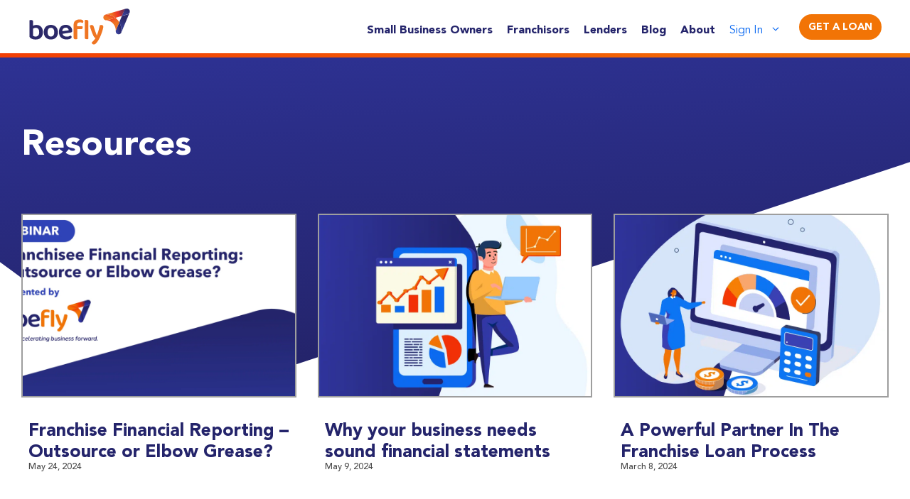

--- FILE ---
content_type: text/html; charset=UTF-8
request_url: https://boefly.com/blog/category/resources/page/2/
body_size: 25619
content:
<!DOCTYPE html>
<html lang="en-US">
<head>
	<meta charset="UTF-8">
	<meta name='robots' content='index, follow, max-image-preview:large, max-snippet:-1, max-video-preview:-1' />
	<style>img:is([sizes="auto" i], [sizes^="auto," i]) { contain-intrinsic-size: 3000px 1500px }</style>
	<meta name="viewport" content="width=device-width, initial-scale=1">
	<!-- This site is optimized with the Yoast SEO plugin v26.7 - https://yoast.com/wordpress/plugins/seo/ -->
	<title>Resources - Page 2 of 4 - Boefly</title>
	<link rel="canonical" href="https://boefly.com/blog/category/resources/page/2/" />
	<link rel="prev" href="https://boefly.com/blog/category/resources/" />
	<link rel="next" href="https://boefly.com/blog/category/resources/page/3/" />
	<meta property="og:locale" content="en_US" />
	<meta property="og:type" content="article" />
	<meta property="og:title" content="Resources - Page 2 of 4 - Boefly" />
	<meta property="og:url" content="https://boefly.com/blog/category/resources/" />
	<meta property="og:site_name" content="Boefly" />
	<meta name="twitter:card" content="summary_large_image" />
	<script type="application/ld+json" class="yoast-schema-graph">{"@context":"https://schema.org","@graph":[{"@type":"CollectionPage","@id":"https://boefly.com/blog/category/resources/","url":"https://boefly.com/blog/category/resources/page/2/","name":"Resources - Page 2 of 4 - Boefly","isPartOf":{"@id":"https://boefly.com/#website"},"primaryImageOfPage":{"@id":"https://boefly.com/blog/category/resources/page/2/#primaryimage"},"image":{"@id":"https://boefly.com/blog/category/resources/page/2/#primaryimage"},"thumbnailUrl":"https://boefly.com/wp-content/uploads/2024/05/BoeFly-Blog-Headers.png","breadcrumb":{"@id":"https://boefly.com/blog/category/resources/page/2/#breadcrumb"},"inLanguage":"en-US"},{"@type":"ImageObject","inLanguage":"en-US","@id":"https://boefly.com/blog/category/resources/page/2/#primaryimage","url":"https://boefly.com/wp-content/uploads/2024/05/BoeFly-Blog-Headers.png","contentUrl":"https://boefly.com/wp-content/uploads/2024/05/BoeFly-Blog-Headers.png","width":2048,"height":1152,"caption":"Franchise Financial Reporting - Outsource or Elbow Grease? Webinar Presented by BoeFly"},{"@type":"BreadcrumbList","@id":"https://boefly.com/blog/category/resources/page/2/#breadcrumb","itemListElement":[{"@type":"ListItem","position":1,"name":"Home","item":"https://boefly.com/"},{"@type":"ListItem","position":2,"name":"Resources"}]},{"@type":"WebSite","@id":"https://boefly.com/#website","url":"https://boefly.com/","name":"Boefly","description":"Accelerating business forward.","publisher":{"@id":"https://boefly.com/#organization"},"potentialAction":[{"@type":"SearchAction","target":{"@type":"EntryPoint","urlTemplate":"https://boefly.com/?s={search_term_string}"},"query-input":{"@type":"PropertyValueSpecification","valueRequired":true,"valueName":"search_term_string"}}],"inLanguage":"en-US"},{"@type":"Organization","@id":"https://boefly.com/#organization","name":"Boefly","url":"https://boefly.com/","logo":{"@type":"ImageObject","inLanguage":"en-US","@id":"https://boefly.com/#/schema/logo/image/","url":"https://boefly.com/wp-content/uploads/2020/11/BOE-Logo.png","contentUrl":"https://boefly.com/wp-content/uploads/2020/11/BOE-Logo.png","width":500,"height":186,"caption":"Boefly"},"image":{"@id":"https://boefly.com/#/schema/logo/image/"}}]}</script>
	<!-- / Yoast SEO plugin. -->


<!-- Google Tag Manager -->
<script>(function(w,d,s,l,i){w[l]=w[l]||[];w[l].push({'gtm.start':
new Date().getTime(),event:'gtm.js'});var f=d.getElementsByTagName(s)[0],
j=d.createElement(s),dl=l!='dataLayer'?'&l='+l:'';j.async=true;j.src=
'https://www.googletagmanager.com/gtm.js?id='+i+dl;f.parentNode.insertBefore(j,f);
})(window,document,'script','dataLayer','GTM-MF9FHNW');</script>
<!-- End Google Tag Manager --><link rel='dns-prefetch' href='//www.google.com' />
<link rel="alternate" type="application/rss+xml" title="Boefly &raquo; Feed" href="https://boefly.com/feed/" />
<link rel="alternate" type="application/rss+xml" title="Boefly &raquo; Comments Feed" href="https://boefly.com/comments/feed/" />
<link rel="alternate" type="application/rss+xml" title="Boefly &raquo; Resources Category Feed" href="https://boefly.com/blog/category/resources/feed/" />
<link rel='stylesheet' id='premium-addons-css' href='https://boefly.com/wp-content/plugins/premium-addons-for-elementor/assets/frontend/min-css/premium-addons.min.css?ver=4.11.63' media='all' />
<link rel='stylesheet' id='premium-pro-css' href='https://boefly.com/wp-content/plugins/premium-addons-pro/assets/frontend/min-css/premium-addons.min.css?ver=2.9.55' media='all' />
<style id='wp-emoji-styles-inline-css'>

	img.wp-smiley, img.emoji {
		display: inline !important;
		border: none !important;
		box-shadow: none !important;
		height: 1em !important;
		width: 1em !important;
		margin: 0 0.07em !important;
		vertical-align: -0.1em !important;
		background: none !important;
		padding: 0 !important;
	}
</style>
<link rel='stylesheet' id='wp-block-library-css' href='https://boefly.com/wp-includes/css/dist/block-library/style.min.css?ver=6.8.3' media='all' />
<style id='classic-theme-styles-inline-css'>
/*! This file is auto-generated */
.wp-block-button__link{color:#fff;background-color:#32373c;border-radius:9999px;box-shadow:none;text-decoration:none;padding:calc(.667em + 2px) calc(1.333em + 2px);font-size:1.125em}.wp-block-file__button{background:#32373c;color:#fff;text-decoration:none}
</style>
<style id='safe-svg-svg-icon-style-inline-css'>
.safe-svg-cover{text-align:center}.safe-svg-cover .safe-svg-inside{display:inline-block;max-width:100%}.safe-svg-cover svg{fill:currentColor;height:100%;max-height:100%;max-width:100%;width:100%}

</style>
<link rel='stylesheet' id='yith-faq-shortcode-icons-css' href='https://boefly.com/wp-content/plugins/yith-faq-plugin-for-wordpress-premium/assets/css/icons.min.css?ver=2.33.0' media='all' />
<link rel='stylesheet' id='dashicons-css' href='https://boefly.com/wp-includes/css/dashicons.min.css?ver=6.8.3' media='all' />
<style id='dashicons-inline-css'>
[data-font="Dashicons"]:before {font-family: 'Dashicons' !important;content: attr(data-icon) !important;speak: none !important;font-weight: normal !important;font-variant: normal !important;text-transform: none !important;line-height: 1 !important;font-style: normal !important;-webkit-font-smoothing: antialiased !important;-moz-osx-font-smoothing: grayscale !important;}
</style>
<link rel='stylesheet' id='yith-faq-shortcode-frontend-css' href='https://boefly.com/wp-content/plugins/yith-faq-plugin-for-wordpress-premium/assets/css/frontend.min.css?ver=2.33.0' media='all' />
<style id='yith-faq-shortcode-frontend-inline-css'>
:root{
--yfwp-search-field-background: #ffffff;
--yfwp-search-field-background-active: #fafafa;
--yfwp-search-field-border: #d3d3d3;
--yfwp-search-field-border-active: #9ac3c5;
--yfwp-search-field-placeholder-text: #b6b6b6;
--yfwp-search-field-active-text: #000000;
--yfwp-search-button-background: #089aa1;
--yfwp-search-button-background-hover: #09b5bc;
--yfwp-search-button-icon: #ffffff;
--yfwp-search-button-icon-hover: #ffffff;
--yfwp-filters-colors-background: #ffffff;
--yfwp-filters-colors-background-hover: #ffffff;
--yfwp-filters-colors-background-active: #ffffff;
--yfwp-filters-colors-border: #a9a9a9;
--yfwp-filters-colors-border-hover: #68bdb3;
--yfwp-filters-colors-border-active: #68bdb3;
--yfwp-filters-colors-text: #000000;
--yfwp-filters-colors-text-hover: #000000;
--yfwp-filters-colors-text-active: #000000;
--yfwp-filters-border-dimensions: 5px 5px 5px 5px;
--yfwp-icon-colors-background: rgba(255,255,255,0);
--yfwp-icon-colors-background-hover: rgba(255,255,255,0);
--yfwp-icon-colors-background-active: rgba(255,255,255,0);
--yfwp-icon-colors-icon: #000000;
--yfwp-icon-colors-icon-hover: #009f8b;
--yfwp-icon-colors-icon-active: #009f8b;
--yfwp-icon-border-dimensions: 5px 5px 5px 5px;
--yfwp-faq-colors-background: #f8f8f8;
--yfwp-faq-colors-background-hover: #ececec;
--yfwp-faq-colors-background-active: #eef5f4;
--yfwp-faq-colors-border: rgba(255,255,255,0);
--yfwp-faq-colors-border-hover: rgba(255,255,255,0);
--yfwp-faq-colors-border-active: rgba(255,255,255,0);
--yfwp-faq-colors-text: #000000;
--yfwp-faq-colors-text-hover: #000000;
--yfwp-faq-colors-text-active: #0d9c8b;
--yfwp-faq-colors-content: #000000;
--yfwp-faq-colors-content-hover: #000000;
--yfwp-faq-colors-content-active: #000000;
--yfwp-faq-border-dimensions: 5px 5px 5px 5px;
--yfwp-faq-loader-color: #009f8b;
--yfwp-faq-copy-button-color-background: #ffffff;
--yfwp-faq-copy-button-color-background-hover: #f3f9f9;
--yfwp-faq-copy-button-color-icon: #009f8b;
--yfwp-faq-copy-button-color-icon-hover: #009f8b;
--yfwp-faq-copy-button-color-border: #009f8b;
--yfwp-faq-copy-button-color-border-hover: #009f8b;
--yfwp-faq-copy-button-border-dimensions: 20px 20px 20px 20px;
--yfwp-pagination-colors-background: rgba(255,255,255,0);
--yfwp-pagination-colors-background-hover: rgba(255,255,255,0);
--yfwp-pagination-colors-background-active: rgba(255,255,255,0);
--yfwp-pagination-colors-border: rgba(255,255,255,0);
--yfwp-pagination-colors-border-hover: rgba(255,255,255,0);
--yfwp-pagination-colors-border-active: rgba(255,255,255,0);
--yfwp-pagination-colors-text: #8f8f8f;
--yfwp-pagination-colors-text-hover: #000000;
--yfwp-pagination-colors-text-active: #009f8b;
--yfwp-pagination-border-dimensions: 5px 5px 5px 5px;
}

.yith-faqs-container.yith-faqs-loading.custom-loader:before{
background-image: url(https://boefly.com/wp-content/plugins/yith-faq-plugin-for-wordpress-premium/assets/images/loader.svg);
}
:root{
--yfwp-search-field-background: #ffffff;
--yfwp-search-field-background-active: #fafafa;
--yfwp-search-field-border: #d3d3d3;
--yfwp-search-field-border-active: #9ac3c5;
--yfwp-search-field-placeholder-text: #b6b6b6;
--yfwp-search-field-active-text: #000000;
--yfwp-search-button-background: #089aa1;
--yfwp-search-button-background-hover: #09b5bc;
--yfwp-search-button-icon: #ffffff;
--yfwp-search-button-icon-hover: #ffffff;
--yfwp-filters-colors-background: #ffffff;
--yfwp-filters-colors-background-hover: #ffffff;
--yfwp-filters-colors-background-active: #ffffff;
--yfwp-filters-colors-border: #a9a9a9;
--yfwp-filters-colors-border-hover: #68bdb3;
--yfwp-filters-colors-border-active: #68bdb3;
--yfwp-filters-colors-text: #000000;
--yfwp-filters-colors-text-hover: #000000;
--yfwp-filters-colors-text-active: #000000;
--yfwp-filters-border-dimensions: 5px 5px 5px 5px;
--yfwp-icon-colors-background: rgba(255,255,255,0);
--yfwp-icon-colors-background-hover: rgba(255,255,255,0);
--yfwp-icon-colors-background-active: rgba(255,255,255,0);
--yfwp-icon-colors-icon: #000000;
--yfwp-icon-colors-icon-hover: #009f8b;
--yfwp-icon-colors-icon-active: #009f8b;
--yfwp-icon-border-dimensions: 5px 5px 5px 5px;
--yfwp-faq-colors-background: #f8f8f8;
--yfwp-faq-colors-background-hover: #ececec;
--yfwp-faq-colors-background-active: #eef5f4;
--yfwp-faq-colors-border: rgba(255,255,255,0);
--yfwp-faq-colors-border-hover: rgba(255,255,255,0);
--yfwp-faq-colors-border-active: rgba(255,255,255,0);
--yfwp-faq-colors-text: #000000;
--yfwp-faq-colors-text-hover: #000000;
--yfwp-faq-colors-text-active: #0d9c8b;
--yfwp-faq-colors-content: #000000;
--yfwp-faq-colors-content-hover: #000000;
--yfwp-faq-colors-content-active: #000000;
--yfwp-faq-border-dimensions: 5px 5px 5px 5px;
--yfwp-faq-loader-color: #009f8b;
--yfwp-faq-copy-button-color-background: #ffffff;
--yfwp-faq-copy-button-color-background-hover: #f3f9f9;
--yfwp-faq-copy-button-color-icon: #009f8b;
--yfwp-faq-copy-button-color-icon-hover: #009f8b;
--yfwp-faq-copy-button-color-border: #009f8b;
--yfwp-faq-copy-button-color-border-hover: #009f8b;
--yfwp-faq-copy-button-border-dimensions: 20px 20px 20px 20px;
--yfwp-pagination-colors-background: rgba(255,255,255,0);
--yfwp-pagination-colors-background-hover: rgba(255,255,255,0);
--yfwp-pagination-colors-background-active: rgba(255,255,255,0);
--yfwp-pagination-colors-border: rgba(255,255,255,0);
--yfwp-pagination-colors-border-hover: rgba(255,255,255,0);
--yfwp-pagination-colors-border-active: rgba(255,255,255,0);
--yfwp-pagination-colors-text: #8f8f8f;
--yfwp-pagination-colors-text-hover: #000000;
--yfwp-pagination-colors-text-active: #009f8b;
--yfwp-pagination-border-dimensions: 5px 5px 5px 5px;
}

.yith-faqs-container.yith-faqs-loading.custom-loader:before{
background-image: url(https://boefly.com/wp-content/plugins/yith-faq-plugin-for-wordpress-premium/assets/images/loader.svg);
}
:root{
--yfwp-search-field-background: #ffffff;
--yfwp-search-field-background-active: #fafafa;
--yfwp-search-field-border: #d3d3d3;
--yfwp-search-field-border-active: #9ac3c5;
--yfwp-search-field-placeholder-text: #b6b6b6;
--yfwp-search-field-active-text: #000000;
--yfwp-search-button-background: #089aa1;
--yfwp-search-button-background-hover: #09b5bc;
--yfwp-search-button-icon: #ffffff;
--yfwp-search-button-icon-hover: #ffffff;
--yfwp-filters-colors-background: #ffffff;
--yfwp-filters-colors-background-hover: #ffffff;
--yfwp-filters-colors-background-active: #ffffff;
--yfwp-filters-colors-border: #a9a9a9;
--yfwp-filters-colors-border-hover: #68bdb3;
--yfwp-filters-colors-border-active: #68bdb3;
--yfwp-filters-colors-text: #000000;
--yfwp-filters-colors-text-hover: #000000;
--yfwp-filters-colors-text-active: #000000;
--yfwp-filters-border-dimensions: 5px 5px 5px 5px;
--yfwp-icon-colors-background: rgba(255,255,255,0);
--yfwp-icon-colors-background-hover: rgba(255,255,255,0);
--yfwp-icon-colors-background-active: rgba(255,255,255,0);
--yfwp-icon-colors-icon: #000000;
--yfwp-icon-colors-icon-hover: #009f8b;
--yfwp-icon-colors-icon-active: #009f8b;
--yfwp-icon-border-dimensions: 5px 5px 5px 5px;
--yfwp-faq-colors-background: #f8f8f8;
--yfwp-faq-colors-background-hover: #ececec;
--yfwp-faq-colors-background-active: #eef5f4;
--yfwp-faq-colors-border: rgba(255,255,255,0);
--yfwp-faq-colors-border-hover: rgba(255,255,255,0);
--yfwp-faq-colors-border-active: rgba(255,255,255,0);
--yfwp-faq-colors-text: #000000;
--yfwp-faq-colors-text-hover: #000000;
--yfwp-faq-colors-text-active: #0d9c8b;
--yfwp-faq-colors-content: #000000;
--yfwp-faq-colors-content-hover: #000000;
--yfwp-faq-colors-content-active: #000000;
--yfwp-faq-border-dimensions: 5px 5px 5px 5px;
--yfwp-faq-loader-color: #009f8b;
--yfwp-faq-copy-button-color-background: #ffffff;
--yfwp-faq-copy-button-color-background-hover: #f3f9f9;
--yfwp-faq-copy-button-color-icon: #009f8b;
--yfwp-faq-copy-button-color-icon-hover: #009f8b;
--yfwp-faq-copy-button-color-border: #009f8b;
--yfwp-faq-copy-button-color-border-hover: #009f8b;
--yfwp-faq-copy-button-border-dimensions: 20px 20px 20px 20px;
--yfwp-pagination-colors-background: rgba(255,255,255,0);
--yfwp-pagination-colors-background-hover: rgba(255,255,255,0);
--yfwp-pagination-colors-background-active: rgba(255,255,255,0);
--yfwp-pagination-colors-border: rgba(255,255,255,0);
--yfwp-pagination-colors-border-hover: rgba(255,255,255,0);
--yfwp-pagination-colors-border-active: rgba(255,255,255,0);
--yfwp-pagination-colors-text: #8f8f8f;
--yfwp-pagination-colors-text-hover: #000000;
--yfwp-pagination-colors-text-active: #009f8b;
--yfwp-pagination-border-dimensions: 5px 5px 5px 5px;
}

.yith-faqs-container.yith-faqs-loading.custom-loader:before{
background-image: url(https://boefly.com/wp-content/plugins/yith-faq-plugin-for-wordpress-premium/assets/images/loader.svg);
}
</style>
<style id='global-styles-inline-css'>
:root{--wp--preset--aspect-ratio--square: 1;--wp--preset--aspect-ratio--4-3: 4/3;--wp--preset--aspect-ratio--3-4: 3/4;--wp--preset--aspect-ratio--3-2: 3/2;--wp--preset--aspect-ratio--2-3: 2/3;--wp--preset--aspect-ratio--16-9: 16/9;--wp--preset--aspect-ratio--9-16: 9/16;--wp--preset--color--black: #000000;--wp--preset--color--cyan-bluish-gray: #abb8c3;--wp--preset--color--white: #ffffff;--wp--preset--color--pale-pink: #f78da7;--wp--preset--color--vivid-red: #cf2e2e;--wp--preset--color--luminous-vivid-orange: #ff6900;--wp--preset--color--luminous-vivid-amber: #fcb900;--wp--preset--color--light-green-cyan: #7bdcb5;--wp--preset--color--vivid-green-cyan: #00d084;--wp--preset--color--pale-cyan-blue: #8ed1fc;--wp--preset--color--vivid-cyan-blue: #0693e3;--wp--preset--color--vivid-purple: #9b51e0;--wp--preset--color--contrast: var(--contrast);--wp--preset--color--contrast-2: var(--contrast-2);--wp--preset--color--contrast-3: var(--contrast-3);--wp--preset--color--base: var(--base);--wp--preset--color--base-2: var(--base-2);--wp--preset--color--base-3: var(--base-3);--wp--preset--color--accent: var(--accent);--wp--preset--gradient--vivid-cyan-blue-to-vivid-purple: linear-gradient(135deg,rgba(6,147,227,1) 0%,rgb(155,81,224) 100%);--wp--preset--gradient--light-green-cyan-to-vivid-green-cyan: linear-gradient(135deg,rgb(122,220,180) 0%,rgb(0,208,130) 100%);--wp--preset--gradient--luminous-vivid-amber-to-luminous-vivid-orange: linear-gradient(135deg,rgba(252,185,0,1) 0%,rgba(255,105,0,1) 100%);--wp--preset--gradient--luminous-vivid-orange-to-vivid-red: linear-gradient(135deg,rgba(255,105,0,1) 0%,rgb(207,46,46) 100%);--wp--preset--gradient--very-light-gray-to-cyan-bluish-gray: linear-gradient(135deg,rgb(238,238,238) 0%,rgb(169,184,195) 100%);--wp--preset--gradient--cool-to-warm-spectrum: linear-gradient(135deg,rgb(74,234,220) 0%,rgb(151,120,209) 20%,rgb(207,42,186) 40%,rgb(238,44,130) 60%,rgb(251,105,98) 80%,rgb(254,248,76) 100%);--wp--preset--gradient--blush-light-purple: linear-gradient(135deg,rgb(255,206,236) 0%,rgb(152,150,240) 100%);--wp--preset--gradient--blush-bordeaux: linear-gradient(135deg,rgb(254,205,165) 0%,rgb(254,45,45) 50%,rgb(107,0,62) 100%);--wp--preset--gradient--luminous-dusk: linear-gradient(135deg,rgb(255,203,112) 0%,rgb(199,81,192) 50%,rgb(65,88,208) 100%);--wp--preset--gradient--pale-ocean: linear-gradient(135deg,rgb(255,245,203) 0%,rgb(182,227,212) 50%,rgb(51,167,181) 100%);--wp--preset--gradient--electric-grass: linear-gradient(135deg,rgb(202,248,128) 0%,rgb(113,206,126) 100%);--wp--preset--gradient--midnight: linear-gradient(135deg,rgb(2,3,129) 0%,rgb(40,116,252) 100%);--wp--preset--font-size--small: 13px;--wp--preset--font-size--medium: 20px;--wp--preset--font-size--large: 36px;--wp--preset--font-size--x-large: 42px;--wp--preset--spacing--20: 0.44rem;--wp--preset--spacing--30: 0.67rem;--wp--preset--spacing--40: 1rem;--wp--preset--spacing--50: 1.5rem;--wp--preset--spacing--60: 2.25rem;--wp--preset--spacing--70: 3.38rem;--wp--preset--spacing--80: 5.06rem;--wp--preset--shadow--natural: 6px 6px 9px rgba(0, 0, 0, 0.2);--wp--preset--shadow--deep: 12px 12px 50px rgba(0, 0, 0, 0.4);--wp--preset--shadow--sharp: 6px 6px 0px rgba(0, 0, 0, 0.2);--wp--preset--shadow--outlined: 6px 6px 0px -3px rgba(255, 255, 255, 1), 6px 6px rgba(0, 0, 0, 1);--wp--preset--shadow--crisp: 6px 6px 0px rgba(0, 0, 0, 1);}:where(.is-layout-flex){gap: 0.5em;}:where(.is-layout-grid){gap: 0.5em;}body .is-layout-flex{display: flex;}.is-layout-flex{flex-wrap: wrap;align-items: center;}.is-layout-flex > :is(*, div){margin: 0;}body .is-layout-grid{display: grid;}.is-layout-grid > :is(*, div){margin: 0;}:where(.wp-block-columns.is-layout-flex){gap: 2em;}:where(.wp-block-columns.is-layout-grid){gap: 2em;}:where(.wp-block-post-template.is-layout-flex){gap: 1.25em;}:where(.wp-block-post-template.is-layout-grid){gap: 1.25em;}.has-black-color{color: var(--wp--preset--color--black) !important;}.has-cyan-bluish-gray-color{color: var(--wp--preset--color--cyan-bluish-gray) !important;}.has-white-color{color: var(--wp--preset--color--white) !important;}.has-pale-pink-color{color: var(--wp--preset--color--pale-pink) !important;}.has-vivid-red-color{color: var(--wp--preset--color--vivid-red) !important;}.has-luminous-vivid-orange-color{color: var(--wp--preset--color--luminous-vivid-orange) !important;}.has-luminous-vivid-amber-color{color: var(--wp--preset--color--luminous-vivid-amber) !important;}.has-light-green-cyan-color{color: var(--wp--preset--color--light-green-cyan) !important;}.has-vivid-green-cyan-color{color: var(--wp--preset--color--vivid-green-cyan) !important;}.has-pale-cyan-blue-color{color: var(--wp--preset--color--pale-cyan-blue) !important;}.has-vivid-cyan-blue-color{color: var(--wp--preset--color--vivid-cyan-blue) !important;}.has-vivid-purple-color{color: var(--wp--preset--color--vivid-purple) !important;}.has-black-background-color{background-color: var(--wp--preset--color--black) !important;}.has-cyan-bluish-gray-background-color{background-color: var(--wp--preset--color--cyan-bluish-gray) !important;}.has-white-background-color{background-color: var(--wp--preset--color--white) !important;}.has-pale-pink-background-color{background-color: var(--wp--preset--color--pale-pink) !important;}.has-vivid-red-background-color{background-color: var(--wp--preset--color--vivid-red) !important;}.has-luminous-vivid-orange-background-color{background-color: var(--wp--preset--color--luminous-vivid-orange) !important;}.has-luminous-vivid-amber-background-color{background-color: var(--wp--preset--color--luminous-vivid-amber) !important;}.has-light-green-cyan-background-color{background-color: var(--wp--preset--color--light-green-cyan) !important;}.has-vivid-green-cyan-background-color{background-color: var(--wp--preset--color--vivid-green-cyan) !important;}.has-pale-cyan-blue-background-color{background-color: var(--wp--preset--color--pale-cyan-blue) !important;}.has-vivid-cyan-blue-background-color{background-color: var(--wp--preset--color--vivid-cyan-blue) !important;}.has-vivid-purple-background-color{background-color: var(--wp--preset--color--vivid-purple) !important;}.has-black-border-color{border-color: var(--wp--preset--color--black) !important;}.has-cyan-bluish-gray-border-color{border-color: var(--wp--preset--color--cyan-bluish-gray) !important;}.has-white-border-color{border-color: var(--wp--preset--color--white) !important;}.has-pale-pink-border-color{border-color: var(--wp--preset--color--pale-pink) !important;}.has-vivid-red-border-color{border-color: var(--wp--preset--color--vivid-red) !important;}.has-luminous-vivid-orange-border-color{border-color: var(--wp--preset--color--luminous-vivid-orange) !important;}.has-luminous-vivid-amber-border-color{border-color: var(--wp--preset--color--luminous-vivid-amber) !important;}.has-light-green-cyan-border-color{border-color: var(--wp--preset--color--light-green-cyan) !important;}.has-vivid-green-cyan-border-color{border-color: var(--wp--preset--color--vivid-green-cyan) !important;}.has-pale-cyan-blue-border-color{border-color: var(--wp--preset--color--pale-cyan-blue) !important;}.has-vivid-cyan-blue-border-color{border-color: var(--wp--preset--color--vivid-cyan-blue) !important;}.has-vivid-purple-border-color{border-color: var(--wp--preset--color--vivid-purple) !important;}.has-vivid-cyan-blue-to-vivid-purple-gradient-background{background: var(--wp--preset--gradient--vivid-cyan-blue-to-vivid-purple) !important;}.has-light-green-cyan-to-vivid-green-cyan-gradient-background{background: var(--wp--preset--gradient--light-green-cyan-to-vivid-green-cyan) !important;}.has-luminous-vivid-amber-to-luminous-vivid-orange-gradient-background{background: var(--wp--preset--gradient--luminous-vivid-amber-to-luminous-vivid-orange) !important;}.has-luminous-vivid-orange-to-vivid-red-gradient-background{background: var(--wp--preset--gradient--luminous-vivid-orange-to-vivid-red) !important;}.has-very-light-gray-to-cyan-bluish-gray-gradient-background{background: var(--wp--preset--gradient--very-light-gray-to-cyan-bluish-gray) !important;}.has-cool-to-warm-spectrum-gradient-background{background: var(--wp--preset--gradient--cool-to-warm-spectrum) !important;}.has-blush-light-purple-gradient-background{background: var(--wp--preset--gradient--blush-light-purple) !important;}.has-blush-bordeaux-gradient-background{background: var(--wp--preset--gradient--blush-bordeaux) !important;}.has-luminous-dusk-gradient-background{background: var(--wp--preset--gradient--luminous-dusk) !important;}.has-pale-ocean-gradient-background{background: var(--wp--preset--gradient--pale-ocean) !important;}.has-electric-grass-gradient-background{background: var(--wp--preset--gradient--electric-grass) !important;}.has-midnight-gradient-background{background: var(--wp--preset--gradient--midnight) !important;}.has-small-font-size{font-size: var(--wp--preset--font-size--small) !important;}.has-medium-font-size{font-size: var(--wp--preset--font-size--medium) !important;}.has-large-font-size{font-size: var(--wp--preset--font-size--large) !important;}.has-x-large-font-size{font-size: var(--wp--preset--font-size--x-large) !important;}
:where(.wp-block-post-template.is-layout-flex){gap: 1.25em;}:where(.wp-block-post-template.is-layout-grid){gap: 1.25em;}
:where(.wp-block-columns.is-layout-flex){gap: 2em;}:where(.wp-block-columns.is-layout-grid){gap: 2em;}
:root :where(.wp-block-pullquote){font-size: 1.5em;line-height: 1.6;}
</style>
<link rel='stylesheet' id='generate-style-css' href='https://boefly.com/wp-content/themes/generatepress/assets/css/main.min.css?ver=3.6.1' media='all' />
<style id='generate-style-inline-css'>
body{background-color:#f7f8f9;color:#222222;}a{color:#1e73be;}a:hover, a:focus, a:active{color:#000000;}.grid-container{max-width:1400px;}.wp-block-group__inner-container{max-width:1400px;margin-left:auto;margin-right:auto;}.dropdown-click .main-navigation ul ul{display:none;visibility:hidden;}.dropdown-click .main-navigation ul ul ul.toggled-on{left:0;top:auto;position:relative;box-shadow:none;border-bottom:1px solid rgba(0,0,0,0.05);}.dropdown-click .main-navigation ul ul li:last-child > ul.toggled-on{border-bottom:0;}.dropdown-click .main-navigation ul.toggled-on, .dropdown-click .main-navigation ul li.sfHover > ul.toggled-on{display:block;left:auto;right:auto;opacity:1;visibility:visible;pointer-events:auto;height:auto;overflow:visible;float:none;}.dropdown-click .main-navigation.sub-menu-left .sub-menu.toggled-on, .dropdown-click .main-navigation.sub-menu-left ul li.sfHover > ul.toggled-on{right:0;}.dropdown-click nav ul ul ul{background-color:transparent;}.dropdown-click .widget-area .main-navigation ul ul{top:auto;position:absolute;float:none;width:100%;left:-99999px;}.dropdown-click .widget-area .main-navigation ul ul.toggled-on{position:relative;left:0;right:0;}.dropdown-click .widget-area.sidebar .main-navigation ul li.sfHover ul, .dropdown-click .widget-area.sidebar .main-navigation ul li:hover ul{right:0;left:0;}.dropdown-click .sfHover > a > .dropdown-menu-toggle > .gp-icon svg{transform:rotate(180deg);}.menu-item-has-children  .dropdown-menu-toggle[role="presentation"]{pointer-events:none;}:root{--contrast:#222222;--contrast-2:#575760;--contrast-3:#b2b2be;--base:#f0f0f0;--base-2:#f7f8f9;--base-3:#ffffff;--accent:#1e73be;}:root .has-contrast-color{color:var(--contrast);}:root .has-contrast-background-color{background-color:var(--contrast);}:root .has-contrast-2-color{color:var(--contrast-2);}:root .has-contrast-2-background-color{background-color:var(--contrast-2);}:root .has-contrast-3-color{color:var(--contrast-3);}:root .has-contrast-3-background-color{background-color:var(--contrast-3);}:root .has-base-color{color:var(--base);}:root .has-base-background-color{background-color:var(--base);}:root .has-base-2-color{color:var(--base-2);}:root .has-base-2-background-color{background-color:var(--base-2);}:root .has-base-3-color{color:var(--base-3);}:root .has-base-3-background-color{background-color:var(--base-3);}:root .has-accent-color{color:var(--accent);}:root .has-accent-background-color{background-color:var(--accent);}body, button, input, select, textarea{font-family:-apple-system, system-ui, BlinkMacSystemFont, "Segoe UI", Helvetica, Arial, sans-serif, "Apple Color Emoji", "Segoe UI Emoji", "Segoe UI Symbol";}body{line-height:1.5;}.entry-content > [class*="wp-block-"]:not(:last-child):not(.wp-block-heading){margin-bottom:1.5em;}.main-navigation .main-nav ul ul li a{font-size:14px;}.sidebar .widget, .footer-widgets .widget{font-size:17px;}@media (max-width:768px){h1{font-size:31px;}h2{font-size:27px;}h3{font-size:24px;}h4{font-size:22px;}h5{font-size:19px;}}.top-bar{background-color:#636363;color:#ffffff;}.top-bar a{color:#ffffff;}.top-bar a:hover{color:#303030;}.site-header{background-color:#ffffff;}.main-title a,.main-title a:hover{color:#222222;}.site-description{color:#757575;}.mobile-menu-control-wrapper .menu-toggle,.mobile-menu-control-wrapper .menu-toggle:hover,.mobile-menu-control-wrapper .menu-toggle:focus,.has-inline-mobile-toggle #site-navigation.toggled{background-color:rgba(0, 0, 0, 0.02);}.main-navigation,.main-navigation ul ul{background-color:#ffffff;}.main-navigation .main-nav ul li a, .main-navigation .menu-toggle, .main-navigation .menu-bar-items{color:#515151;}.main-navigation .main-nav ul li:not([class*="current-menu-"]):hover > a, .main-navigation .main-nav ul li:not([class*="current-menu-"]):focus > a, .main-navigation .main-nav ul li.sfHover:not([class*="current-menu-"]) > a, .main-navigation .menu-bar-item:hover > a, .main-navigation .menu-bar-item.sfHover > a{color:#7a8896;background-color:#ffffff;}button.menu-toggle:hover,button.menu-toggle:focus{color:#515151;}.main-navigation .main-nav ul li[class*="current-menu-"] > a{color:#7a8896;background-color:#ffffff;}.navigation-search input[type="search"],.navigation-search input[type="search"]:active, .navigation-search input[type="search"]:focus, .main-navigation .main-nav ul li.search-item.active > a, .main-navigation .menu-bar-items .search-item.active > a{color:#7a8896;background-color:#ffffff;}.main-navigation ul ul{background-color:#eaeaea;}.main-navigation .main-nav ul ul li a{color:#515151;}.main-navigation .main-nav ul ul li:not([class*="current-menu-"]):hover > a,.main-navigation .main-nav ul ul li:not([class*="current-menu-"]):focus > a, .main-navigation .main-nav ul ul li.sfHover:not([class*="current-menu-"]) > a{color:#7a8896;background-color:#eaeaea;}.main-navigation .main-nav ul ul li[class*="current-menu-"] > a{color:#7a8896;background-color:#eaeaea;}.separate-containers .inside-article, .separate-containers .comments-area, .separate-containers .page-header, .one-container .container, .separate-containers .paging-navigation, .inside-page-header{background-color:#ffffff;}.entry-title a{color:#222222;}.entry-title a:hover{color:#55555e;}.entry-meta{color:#595959;}.sidebar .widget{background-color:#ffffff;}.footer-widgets{background-color:#ffffff;}.footer-widgets .widget-title{color:#000000;}.site-info{color:#ffffff;background-color:#55555e;}.site-info a{color:#ffffff;}.site-info a:hover{color:#d3d3d3;}.footer-bar .widget_nav_menu .current-menu-item a{color:#d3d3d3;}input[type="text"],input[type="email"],input[type="url"],input[type="password"],input[type="search"],input[type="tel"],input[type="number"],textarea,select{color:#666666;background-color:#fafafa;border-color:#cccccc;}input[type="text"]:focus,input[type="email"]:focus,input[type="url"]:focus,input[type="password"]:focus,input[type="search"]:focus,input[type="tel"]:focus,input[type="number"]:focus,textarea:focus,select:focus{color:#666666;background-color:#ffffff;border-color:#bfbfbf;}button,html input[type="button"],input[type="reset"],input[type="submit"],a.button,a.wp-block-button__link:not(.has-background){color:#ffffff;background-color:#55555e;}button:hover,html input[type="button"]:hover,input[type="reset"]:hover,input[type="submit"]:hover,a.button:hover,button:focus,html input[type="button"]:focus,input[type="reset"]:focus,input[type="submit"]:focus,a.button:focus,a.wp-block-button__link:not(.has-background):active,a.wp-block-button__link:not(.has-background):focus,a.wp-block-button__link:not(.has-background):hover{color:#ffffff;background-color:#3f4047;}a.generate-back-to-top{background-color:rgba( 0,0,0,0.4 );color:#ffffff;}a.generate-back-to-top:hover,a.generate-back-to-top:focus{background-color:rgba( 0,0,0,0.6 );color:#ffffff;}:root{--gp-search-modal-bg-color:var(--base-3);--gp-search-modal-text-color:var(--contrast);--gp-search-modal-overlay-bg-color:rgba(0,0,0,0.2);}@media (max-width: 1100px){.main-navigation .menu-bar-item:hover > a, .main-navigation .menu-bar-item.sfHover > a{background:none;color:#515151;}}.nav-below-header .main-navigation .inside-navigation.grid-container, .nav-above-header .main-navigation .inside-navigation.grid-container{padding:0px 20px 0px 20px;}.site-main .wp-block-group__inner-container{padding:40px;}.separate-containers .paging-navigation{padding-top:20px;padding-bottom:20px;}.entry-content .alignwide, body:not(.no-sidebar) .entry-content .alignfull{margin-left:-40px;width:calc(100% + 80px);max-width:calc(100% + 80px);}.main-navigation .main-nav ul li a,.menu-toggle,.main-navigation .menu-bar-item > a{line-height:75px;}.navigation-search input[type="search"]{height:75px;}.rtl .menu-item-has-children .dropdown-menu-toggle{padding-left:20px;}.rtl .main-navigation .main-nav ul li.menu-item-has-children > a{padding-right:20px;}@media (max-width:768px){.separate-containers .inside-article, .separate-containers .comments-area, .separate-containers .page-header, .separate-containers .paging-navigation, .one-container .site-content, .inside-page-header{padding:30px;}.site-main .wp-block-group__inner-container{padding:30px;}.inside-top-bar{padding-right:30px;padding-left:30px;}.inside-header{padding-right:30px;padding-left:30px;}.widget-area .widget{padding-top:30px;padding-right:30px;padding-bottom:30px;padding-left:30px;}.footer-widgets-container{padding-top:30px;padding-right:30px;padding-bottom:30px;padding-left:30px;}.inside-site-info{padding-right:30px;padding-left:30px;}.entry-content .alignwide, body:not(.no-sidebar) .entry-content .alignfull{margin-left:-30px;width:calc(100% + 60px);max-width:calc(100% + 60px);}.one-container .site-main .paging-navigation{margin-bottom:20px;}}/* End cached CSS */.is-right-sidebar{width:30%;}.is-left-sidebar{width:30%;}.site-content .content-area{width:70%;}@media (max-width: 1100px){.main-navigation .menu-toggle,.sidebar-nav-mobile:not(#sticky-placeholder){display:block;}.main-navigation ul,.gen-sidebar-nav,.main-navigation:not(.slideout-navigation):not(.toggled) .main-nav > ul,.has-inline-mobile-toggle #site-navigation .inside-navigation > *:not(.navigation-search):not(.main-nav){display:none;}.nav-align-right .inside-navigation,.nav-align-center .inside-navigation{justify-content:space-between;}}
.elementor-template-full-width .site-content{display:block;}
.dynamic-author-image-rounded{border-radius:100%;}.dynamic-featured-image, .dynamic-author-image{vertical-align:middle;}.one-container.blog .dynamic-content-template:not(:last-child), .one-container.archive .dynamic-content-template:not(:last-child){padding-bottom:0px;}.dynamic-entry-excerpt > p:last-child{margin-bottom:0px;}
.main-navigation .main-nav ul li a,.menu-toggle,.main-navigation .menu-bar-item > a{transition: line-height 300ms ease}.main-navigation.toggled .main-nav > ul{background-color: #ffffff}.sticky-enabled .gen-sidebar-nav.is_stuck .main-navigation {margin-bottom: 0px;}.sticky-enabled .gen-sidebar-nav.is_stuck {z-index: 500;}.sticky-enabled .main-navigation.is_stuck {box-shadow: 0 2px 2px -2px rgba(0, 0, 0, .2);}.navigation-stick:not(.gen-sidebar-nav) {left: 0;right: 0;width: 100% !important;}.both-sticky-menu .main-navigation:not(#mobile-header).toggled .main-nav > ul,.mobile-sticky-menu .main-navigation:not(#mobile-header).toggled .main-nav > ul,.mobile-header-sticky #mobile-header.toggled .main-nav > ul {position: absolute;left: 0;right: 0;z-index: 999;}.nav-float-right .navigation-stick {width: 100% !important;left: 0;}.nav-float-right .navigation-stick .navigation-branding {margin-right: auto;}.main-navigation.has-sticky-branding:not(.grid-container) .inside-navigation:not(.grid-container) .navigation-branding{margin-left: 10px;}
@media (max-width: 1100px){.main-navigation .main-nav ul li a,.main-navigation .menu-toggle,.main-navigation .mobile-bar-items a,.main-navigation .menu-bar-item > a{line-height:80px;}.main-navigation .site-logo.navigation-logo img, .mobile-header-navigation .site-logo.mobile-header-logo img, .navigation-search input[type="search"]{height:80px;}}@media (max-width: 1024px),(min-width:1025px){.main-navigation.sticky-navigation-transition .main-nav > ul > li > a,.sticky-navigation-transition .menu-toggle,.main-navigation.sticky-navigation-transition .menu-bar-item > a, .sticky-navigation-transition .navigation-branding .main-title{line-height:65px;}.main-navigation.sticky-navigation-transition .site-logo img, .main-navigation.sticky-navigation-transition .navigation-search input[type="search"], .main-navigation.sticky-navigation-transition .navigation-branding img{height:65px;}}
</style>
<link rel='stylesheet' id='generate-child-css' href='https://boefly.com/wp-content/themes/generatepress_child/style.css?ver=1730300262' media='all' />
<link rel='stylesheet' id='elementor-frontend-css' href='https://boefly.com/wp-content/plugins/elementor/assets/css/frontend.min.css?ver=3.34.1' media='all' />
<link rel='stylesheet' id='widget-image-css' href='https://boefly.com/wp-content/plugins/elementor/assets/css/widget-image.min.css?ver=3.34.1' media='all' />
<link rel='stylesheet' id='widget-nav-menu-css' href='https://boefly.com/wp-content/plugins/elementor-pro/assets/css/widget-nav-menu.min.css?ver=3.34.0' media='all' />
<link rel='stylesheet' id='e-animation-shrink-css' href='https://boefly.com/wp-content/plugins/elementor/assets/lib/animations/styles/e-animation-shrink.min.css?ver=3.34.1' media='all' />
<link rel='stylesheet' id='widget-social-icons-css' href='https://boefly.com/wp-content/plugins/elementor/assets/css/widget-social-icons.min.css?ver=3.34.1' media='all' />
<link rel='stylesheet' id='e-apple-webkit-css' href='https://boefly.com/wp-content/plugins/elementor/assets/css/conditionals/apple-webkit.min.css?ver=3.34.1' media='all' />
<link rel='stylesheet' id='widget-divider-css' href='https://boefly.com/wp-content/plugins/elementor/assets/css/widget-divider.min.css?ver=3.34.1' media='all' />
<link rel='stylesheet' id='widget-heading-css' href='https://boefly.com/wp-content/plugins/elementor/assets/css/widget-heading.min.css?ver=3.34.1' media='all' />
<link rel='stylesheet' id='widget-posts-css' href='https://boefly.com/wp-content/plugins/elementor-pro/assets/css/widget-posts.min.css?ver=3.34.0' media='all' />
<link rel='stylesheet' id='e-animation-skew-backward-css' href='https://boefly.com/wp-content/plugins/elementor/assets/lib/animations/styles/e-animation-skew-backward.min.css?ver=3.34.1' media='all' />
<link rel='stylesheet' id='e-sticky-css' href='https://boefly.com/wp-content/plugins/elementor-pro/assets/css/modules/sticky.min.css?ver=3.34.0' media='all' />
<link rel='stylesheet' id='elementor-icons-css' href='https://boefly.com/wp-content/plugins/elementor/assets/lib/eicons/css/elementor-icons.min.css?ver=5.45.0' media='all' />
<link rel='stylesheet' id='elementor-post-7-css' href='https://boefly.com/wp-content/uploads/elementor/css/post-7.css?ver=1768496932' media='all' />
<link rel='stylesheet' id='elementor-post-260-css' href='https://boefly.com/wp-content/uploads/elementor/css/post-260.css?ver=1768496933' media='all' />
<link rel='stylesheet' id='elementor-post-725-css' href='https://boefly.com/wp-content/uploads/elementor/css/post-725.css?ver=1768497259' media='all' />
<link rel='stylesheet' id='generate-navigation-branding-css' href='https://boefly.com/wp-content/plugins/gp-premium/menu-plus/functions/css/navigation-branding-flex.min.css?ver=2.5.5' media='all' />
<style id='generate-navigation-branding-inline-css'>
.navigation-branding .main-title{font-size:25px;font-weight:bold;}.main-navigation.has-branding .inside-navigation.grid-container, .main-navigation.has-branding.grid-container .inside-navigation:not(.grid-container){padding:0px 40px 0px 40px;}.main-navigation.has-branding:not(.grid-container) .inside-navigation:not(.grid-container) .navigation-branding{margin-left:10px;}.main-navigation .sticky-navigation-logo, .main-navigation.navigation-stick .site-logo:not(.mobile-header-logo){display:none;}.main-navigation.navigation-stick .sticky-navigation-logo{display:block;}.navigation-branding img, .site-logo.mobile-header-logo img{height:75px;width:auto;}.navigation-branding .main-title{line-height:75px;}@media (max-width: 1100px){.main-navigation.has-branding.nav-align-center .menu-bar-items, .main-navigation.has-sticky-branding.navigation-stick.nav-align-center .menu-bar-items{margin-left:auto;}.navigation-branding{margin-right:auto;margin-left:10px;}.navigation-branding .main-title, .mobile-header-navigation .site-logo{margin-left:10px;}.main-navigation.has-branding .inside-navigation.grid-container{padding:0px;}.navigation-branding img, .site-logo.mobile-header-logo{height:80px;}.navigation-branding .main-title{line-height:80px;}}
</style>
<link rel='stylesheet' id='elementor-icons-shared-0-css' href='https://boefly.com/wp-content/plugins/elementor/assets/lib/font-awesome/css/fontawesome.min.css?ver=5.15.3' media='all' />
<link rel='stylesheet' id='elementor-icons-fa-solid-css' href='https://boefly.com/wp-content/plugins/elementor/assets/lib/font-awesome/css/solid.min.css?ver=5.15.3' media='all' />
<script src="https://boefly.com/wp-includes/js/jquery/jquery.min.js?ver=3.7.1" id="jquery-core-js"></script>
<script src="https://boefly.com/wp-includes/js/jquery/jquery-migrate.min.js?ver=3.4.1" id="jquery-migrate-js"></script>
<script src="https://boefly.com/wp-content/plugins/campaign-tracker/js/jquery.cookie.js?ver=1754431866" id="jquery-cookie-js"></script>
<script src="https://boefly.com/wp-content/plugins/campaign-tracker/js/ct-front.js?ver=1754431866" id="ct-front-js"></script>
<script src="https://boefly.com/wp-content/plugins/wp-scroll-depth/js/jquery-scrolldepth/jquery.scrolldepth.min.js?ver=6.8.3" id="jquery.scrolldepth-js"></script>
<script src="https://boefly.com/wp-content/plugins/yith-faq-plugin-for-wordpress-premium/assets/js/jquery-jseldom/jquery.jseldom.js?ver=0.0.2" id="jseldom-js"></script>
<link rel="https://api.w.org/" href="https://boefly.com/wp-json/" /><link rel="alternate" title="JSON" type="application/json" href="https://boefly.com/wp-json/wp/v2/categories/13" /><link rel="EditURI" type="application/rsd+xml" title="RSD" href="https://boefly.com/xmlrpc.php?rsd" />
<meta name="generator" content="WordPress 6.8.3" />
<script>
	jQuery( document ).ready(function(){
		jQuery.scrollDepth({
			elements: [''],
			percentage: true,
			userTiming: true,
			pixelDepth: false,
			nonInteraction: false,
			gtmOverride: false,
	});
});
</script>
<meta name="category" content="resources" /><meta name="tags" content="" /><meta name="generator" content="Elementor 3.34.1; features: additional_custom_breakpoints; settings: css_print_method-external, google_font-disabled, font_display-auto">
<script type="text/javascript" src="//cdn.evgnet.com/beacon/boefly/boeflyprod/scripts/evergage.min.js">
// 	var script = document.createElement('script');
// 	script.defer = 'defer';
// 	script.type = 'text/javascript';
// 	if (window.location.hostname === 'boefly.com') {
// 		script.src = '//cdn.evgnet.com/beacon/boefly/boeflyprod/scripts/evergage.min.js';
// 	} else if (window.location.hostname === 'staging.boefly.com') {
// 		script.src = '//cdn.evgnet.com/beacon/boefly/boeflyprod/scripts/evergage.min.js';
// // 		script.src = '//cdn.evgnet.com/beacon/boefly/staging/scripts/evergage.min.js';
// 	}
// 	document.head.appendChild(script);
</script>
<!-- Google tag (gtag.js) -->
<script async src="https://www.googletagmanager.com/gtag/js?id=AW-995170370"></script>
<script>
  window.dataLayer = window.dataLayer || [];
  function gtag(){dataLayer.push(arguments);}
  gtag('js', new Date());
  gtag('config', 'AW-995170370');
</script>
<script>
jQuery(document).ready(function() {
   jQuery(".elementor-post__title a, .elementor-post__thumbnail__link, .elementor-post__read-more, .premium-icon-box-link").addClass("post-link");
	 jQuery(".mtphr-dnt-tick-container a").addClass("txt-link");
});
</script>

<script async="" type="text/javascript">var d=document,s="https://a.smtrk.net/trk?t=s&i=636d6f3fe73de9102863bd16&p=t,i,x&s=2bcca9fdd45d882ffd90958ddba58e54&r="+escape(d.referrer)+"&u="+escape(d.URL),n=d.createElement("script"),e=d.getElementsByTagName("script")[0];n.async=!0,n.src=s,e.parentNode.insertBefore(n,e);</script>
<meta name="facebook-domain-verification" content="ua0ub459ykho5pe43d988nbq2w49cc" />
<style>.recentcomments a{display:inline !important;padding:0 !important;margin:0 !important;}</style>			<style>
				.e-con.e-parent:nth-of-type(n+4):not(.e-lazyloaded):not(.e-no-lazyload),
				.e-con.e-parent:nth-of-type(n+4):not(.e-lazyloaded):not(.e-no-lazyload) * {
					background-image: none !important;
				}
				@media screen and (max-height: 1024px) {
					.e-con.e-parent:nth-of-type(n+3):not(.e-lazyloaded):not(.e-no-lazyload),
					.e-con.e-parent:nth-of-type(n+3):not(.e-lazyloaded):not(.e-no-lazyload) * {
						background-image: none !important;
					}
				}
				@media screen and (max-height: 640px) {
					.e-con.e-parent:nth-of-type(n+2):not(.e-lazyloaded):not(.e-no-lazyload),
					.e-con.e-parent:nth-of-type(n+2):not(.e-lazyloaded):not(.e-no-lazyload) * {
						background-image: none !important;
					}
				}
			</style>
			<script async src="https://script.click360.io/ingest.js?v=1.0.0&h=M2XZdHBhpFkVCt7w&d=boefly.com"></script><link rel="icon" href="https://boefly.com/wp-content/uploads/2020/11/cropped-favicon-new-32x32.png" sizes="32x32" />
<link rel="icon" href="https://boefly.com/wp-content/uploads/2020/11/cropped-favicon-new-192x192.png" sizes="192x192" />
<link rel="apple-touch-icon" href="https://boefly.com/wp-content/uploads/2020/11/cropped-favicon-new-180x180.png" />
<meta name="msapplication-TileImage" content="https://boefly.com/wp-content/uploads/2020/11/cropped-favicon-new-270x270.png" />
		<style id="wp-custom-css">
			.page-id-9007 .hero-heading {
    max-width: 450px!important;
}
.category-success-stories .elementor-widget-post-info, .category-success-stories .elementor-post__meta-data {
  display: none!important;
}		</style>
		<meta name="generator" content="WP Rocket 3.20.2" data-wpr-features="wpr_preload_links wpr_host_fonts_locally wpr_desktop" /></head>

<body class="archive paged category category-resources category-13 wp-custom-logo wp-embed-responsive paged-2 category-paged-2 wp-theme-generatepress wp-child-theme-generatepress_child sticky-menu-no-transition sticky-enabled both-sticky-menu locale-en-us right-sidebar nav-below-header separate-containers header-aligned-left dropdown-click dropdown-click-menu-item elementor-page-725 elementor-default elementor-template-full-width elementor-kit-7 full-width-content" itemtype="https://schema.org/Blog" itemscope>
	<a class="screen-reader-text skip-link" href="#content" title="Skip to content">Skip to content</a><!-- Google Tag Manager (noscript) -->
<noscript><iframe src="https://www.googletagmanager.com/ns.html?id=GTM-MF9FHNW"
height="0" width="0" style="display:none;visibility:hidden"></iframe></noscript>
<!-- End Google Tag Manager (noscript) -->		<nav class="has-branding has-sticky-branding main-navigation nav-align-right sub-menu-right" id="site-navigation" aria-label="Primary"  itemtype="https://schema.org/SiteNavigationElement" itemscope>
			<div class="inside-navigation grid-container">
				<div class="navigation-branding"><div class="site-logo">
						<a href="https://boefly.com/" title="Boefly" rel="home">
							<img  class="header-image is-logo-image" alt="Boefly" src="https://boefly.com/wp-content/uploads/2020/10/BoeFly-Logo-Primary-RGB-1.svg" title="Boefly" srcset="https://boefly.com/wp-content/uploads/2020/10/BoeFly-Logo-Primary-RGB-1.svg 1x, https://boefly.com/wp-content/uploads/2020/10/BoeFly-Logo-Primary-RGB-1.svg 2x" width="193" height="73" />
						</a>
					</div><div class="sticky-navigation-logo">
					<a href="https://boefly.com/" title="Boefly" rel="home">
						<picture fetchpriority="high" class="is-logo-image">
<source type="image/webp" srcset="https://boefly.com/wp-content/uploads/2020/11/BOE-Logo.png.webp"/>
<img fetchpriority="high" src="https://boefly.com/wp-content/uploads/2020/11/BOE-Logo.png" alt="Boefly" width="500" height="186"/>
</picture>

					</a>
				</div></div>				<button class="menu-toggle" aria-controls="primary-menu" aria-expanded="false">
					<span class="gp-icon icon-menu-bars"><svg viewBox="0 0 512 512" aria-hidden="true" xmlns="http://www.w3.org/2000/svg" width="1em" height="1em"><path d="M0 96c0-13.255 10.745-24 24-24h464c13.255 0 24 10.745 24 24s-10.745 24-24 24H24c-13.255 0-24-10.745-24-24zm0 160c0-13.255 10.745-24 24-24h464c13.255 0 24 10.745 24 24s-10.745 24-24 24H24c-13.255 0-24-10.745-24-24zm0 160c0-13.255 10.745-24 24-24h464c13.255 0 24 10.745 24 24s-10.745 24-24 24H24c-13.255 0-24-10.745-24-24z" /></svg><svg viewBox="0 0 512 512" aria-hidden="true" xmlns="http://www.w3.org/2000/svg" width="1em" height="1em"><path d="M71.029 71.029c9.373-9.372 24.569-9.372 33.942 0L256 222.059l151.029-151.03c9.373-9.372 24.569-9.372 33.942 0 9.372 9.373 9.372 24.569 0 33.942L289.941 256l151.03 151.029c9.372 9.373 9.372 24.569 0 33.942-9.373 9.372-24.569 9.372-33.942 0L256 289.941l-151.029 151.03c-9.373 9.372-24.569 9.372-33.942 0-9.372-9.373-9.372-24.569 0-33.942L222.059 256 71.029 104.971c-9.372-9.373-9.372-24.569 0-33.942z" /></svg></span><span class="screen-reader-text">Menu</span>				</button>
				<div id="primary-menu" class="main-nav"><ul id="menu-main-nav" class=" menu sf-menu"><li id="menu-item-5985" class="menu-item menu-item-type-post_type menu-item-object-page menu-item-5985"><a class="nav-item"href="https://boefly.com/small-business-financing/">Small Business Owners</a></li>
<li id="menu-item-81" class="menu-item menu-item-type-post_type menu-item-object-page menu-item-81"><a class="nav-item"href="https://boefly.com/franchise-financing/">Franchisors</a></li>
<li id="menu-item-80" class="menu-item menu-item-type-post_type menu-item-object-page menu-item-80"><a class="nav-item"href="https://boefly.com/lenders/">Lenders</a></li>
<li id="menu-item-461" class="menu-item menu-item-type-post_type menu-item-object-page menu-item-461"><a class="nav-item"href="https://boefly.com/blog/">Blog</a></li>
<li id="menu-item-78" class="menu-item menu-item-type-post_type menu-item-object-page menu-item-78"><a class="nav-item"href="https://boefly.com/about-us/">About</a></li>
<li id="menu-item-83" class="nav-sign-in menu-item menu-item-type-custom menu-item-object-custom menu-item-has-children menu-item-83"><a class="nav-item"href="#" role="button" aria-expanded="false" aria-haspopup="true" aria-label="Open Sub-Menu">Sign In<span role="presentation" class="dropdown-menu-toggle"><span class="gp-icon icon-arrow"><svg viewBox="0 0 330 512" aria-hidden="true" xmlns="http://www.w3.org/2000/svg" width="1em" height="1em"><path d="M305.913 197.085c0 2.266-1.133 4.815-2.833 6.514L171.087 335.593c-1.7 1.7-4.249 2.832-6.515 2.832s-4.815-1.133-6.515-2.832L26.064 203.599c-1.7-1.7-2.832-4.248-2.832-6.514s1.132-4.816 2.832-6.515l14.162-14.163c1.7-1.699 3.966-2.832 6.515-2.832 2.266 0 4.815 1.133 6.515 2.832l111.316 111.317 111.316-111.317c1.7-1.699 4.249-2.832 6.515-2.832s4.815 1.133 6.515 2.832l14.162 14.163c1.7 1.7 2.833 4.249 2.833 6.515z" /></svg></span></span></a>
<ul class="sub-menu">
	<li id="menu-item-475" class="sign-in-sub menu-item menu-item-type-custom menu-item-object-custom menu-item-475"><a class="nav-item"target="_blank" href="https://app.boefly.com/auth/login">Small Business Owners</a></li>
	<li id="menu-item-476" class="sign-in-sub menu-item menu-item-type-custom menu-item-object-custom menu-item-476"><a class="nav-item"target="_blank" href="https://partner.boefly.com/auth/login">Franchisors</a></li>
	<li id="menu-item-477" class="sign-in-sub menu-item menu-item-type-custom menu-item-object-custom menu-item-477"><a class="nav-item"target="_blank" href="https://lender.boefly.com/">Lenders</a></li>
	<li id="menu-item-478" class="sign-in-sub menu-item menu-item-type-custom menu-item-object-custom menu-item-478"><a class="nav-item"target="_blank" href="https://broker.boefly.com/">Loan Brokers</a></li>
</ul>
</li>
<li id="menu-item-84" class="nav-btn menu-item menu-item-type-custom menu-item-object-custom menu-item-84"><a class="nav-item"target="_blank" href="https://app.boefly.com/">Get A Loan</a></li>
</ul></div>			</div>
		</nav>
		
	<div data-rocket-location-hash="6a7752b0fe5e2826d9bec83343ebd4b4" class="site grid-container container hfeed" id="page">
				<div data-rocket-location-hash="c33c4fce18a59394969db408ab04288a" class="site-content" id="content">
					<div data-rocket-location-hash="ac0aa1a5c3e7e18114628815a6696c28" data-elementor-type="archive" data-elementor-id="725" class="elementor elementor-725 elementor-location-archive" data-elementor-post-type="elementor_library">
					<section data-gradient="{&quot;angle&quot;:-45,&quot;colors&quot;:[{&quot;_id&quot;:&quot;a73bc44&quot;,&quot;__globals__&quot;:{&quot;premium_gradient_colors&quot;:&quot;&quot;},&quot;premium_gradient_colors&quot;:&quot;#F27406&quot;},{&quot;_id&quot;:&quot;1a69bc3&quot;,&quot;__globals__&quot;:{&quot;premium_gradient_colors&quot;:&quot;globals\/colors?id=accent&quot;},&quot;premium_gradient_colors&quot;:&quot;&quot;},{&quot;_id&quot;:&quot;c201728&quot;,&quot;__globals__&quot;:{&quot;premium_gradient_colors&quot;:&quot;globals\/colors?id=937ee41&quot;},&quot;premium_gradient_colors&quot;:&quot;&quot;},{&quot;_id&quot;:&quot;e0699c7&quot;,&quot;__globals__&quot;:{&quot;premium_gradient_colors&quot;:&quot;globals\/colors?id=primary&quot;},&quot;premium_gradient_colors&quot;:&quot;&quot;}]}" class="elementor-section elementor-top-section elementor-element elementor-element-77a0147e elementor-section-height-min-height premium-gradient-yes boefly-gradient elementor-section-boxed elementor-section-height-default elementor-section-items-middle" data-id="77a0147e" data-element_type="section" data-settings="{&quot;background_background&quot;:&quot;classic&quot;}">
						<div class="elementor-container elementor-column-gap-default">
					<div class="elementor-column elementor-col-100 elementor-top-column elementor-element elementor-element-7f9d2587" data-id="7f9d2587" data-element_type="column">
			<div class="elementor-widget-wrap">
							</div>
		</div>
					</div>
		</section>
				<section class="elementor-section elementor-top-section elementor-element elementor-element-37f74b7 elementor-section-boxed elementor-section-height-default elementor-section-height-default" data-id="37f74b7" data-element_type="section" data-settings="{&quot;background_background&quot;:&quot;classic&quot;}">
						<div class="elementor-container elementor-column-gap-default">
					<div class="elementor-column elementor-col-100 elementor-top-column elementor-element elementor-element-db8dbc6" data-id="db8dbc6" data-element_type="column">
			<div class="elementor-widget-wrap elementor-element-populated">
						<div class="elementor-element elementor-element-a729ef7 elementor-widget elementor-widget-theme-archive-title elementor-page-title elementor-widget-heading" data-id="a729ef7" data-element_type="widget" data-widget_type="theme-archive-title.default">
				<div class="elementor-widget-container">
					<h1 class="elementor-heading-title elementor-size-default">Resources</h1>				</div>
				</div>
					</div>
		</div>
					</div>
		</section>
				<section class="elementor-section elementor-top-section elementor-element elementor-element-152fdc5 elementor-section-boxed elementor-section-height-default elementor-section-height-default" data-id="152fdc5" data-element_type="section">
						<div class="elementor-container elementor-column-gap-default">
					<div class="elementor-column elementor-col-100 elementor-top-column elementor-element elementor-element-7fe4599" data-id="7fe4599" data-element_type="column">
			<div class="elementor-widget-wrap elementor-element-populated">
						<div class="elementor-element elementor-element-6fe6280 categories-posts elementor-grid-3 elementor-grid-tablet-2 elementor-grid-mobile-1 elementor-posts--thumbnail-top elementor-widget elementor-widget-archive-posts" data-id="6fe6280" data-element_type="widget" data-settings="{&quot;archive_classic_columns&quot;:&quot;3&quot;,&quot;archive_classic_columns_tablet&quot;:&quot;2&quot;,&quot;archive_classic_columns_mobile&quot;:&quot;1&quot;,&quot;archive_classic_row_gap&quot;:{&quot;unit&quot;:&quot;px&quot;,&quot;size&quot;:35,&quot;sizes&quot;:[]},&quot;archive_classic_row_gap_tablet&quot;:{&quot;unit&quot;:&quot;px&quot;,&quot;size&quot;:&quot;&quot;,&quot;sizes&quot;:[]},&quot;archive_classic_row_gap_mobile&quot;:{&quot;unit&quot;:&quot;px&quot;,&quot;size&quot;:&quot;&quot;,&quot;sizes&quot;:[]},&quot;pagination_type&quot;:&quot;numbers&quot;}" data-widget_type="archive-posts.archive_classic">
				<div class="elementor-widget-container">
							<div class="elementor-posts-container elementor-posts elementor-posts--skin-classic elementor-grid" role="list">
				<article class="elementor-post elementor-grid-item post-8941 post type-post status-publish format-standard has-post-thumbnail hentry category-resources" role="listitem">
				<a class="elementor-post__thumbnail__link" href="https://boefly.com/blog/franchise-financial-reporting-outsource-or-elbow-grease/" tabindex="-1" >
			<div class="elementor-post__thumbnail"><picture class="attachment-full size-full wp-image-8942">
<source type="image/webp" srcset="https://boefly.com/wp-content/uploads/2024/05/BoeFly-Blog-Headers.png.webp"/>
<img width="2048" height="1152" src="https://boefly.com/wp-content/uploads/2024/05/BoeFly-Blog-Headers.png" alt="Franchise Financial Reporting - Outsource or Elbow Grease? Webinar Presented by BoeFly"/>
</picture>
</div>
		</a>
				<div class="elementor-post__text">
				<h3 class="elementor-post__title">
			<a href="https://boefly.com/blog/franchise-financial-reporting-outsource-or-elbow-grease/" >
				Franchise Financial Reporting &#8211; Outsource or Elbow Grease?			</a>
		</h3>
				<div class="elementor-post__meta-data">
					<span class="elementor-post-date">
			May 24, 2024		</span>
				</div>
				</div>
				</article>
				<article class="elementor-post elementor-grid-item post-8937 post type-post status-publish format-standard has-post-thumbnail hentry category-resources" role="listitem">
				<a class="elementor-post__thumbnail__link" href="https://boefly.com/blog/does-your-business-have-sound-financial-statements/" tabindex="-1" >
			<div class="elementor-post__thumbnail"><picture loading="lazy" class="attachment-full size-full wp-image-8938">
<source type="image/webp" srcset="https://boefly.com/wp-content/uploads/2024/05/HEADER.jpg.webp"/>
<img loading="lazy" width="1200" height="628" src="https://boefly.com/wp-content/uploads/2024/05/HEADER.jpg" alt="alt=&quot;&quot;"/>
</picture>
</div>
		</a>
				<div class="elementor-post__text">
				<h3 class="elementor-post__title">
			<a href="https://boefly.com/blog/does-your-business-have-sound-financial-statements/" >
				Why your business needs sound financial statements			</a>
		</h3>
				<div class="elementor-post__meta-data">
					<span class="elementor-post-date">
			May 9, 2024		</span>
				</div>
				</div>
				</article>
				<article class="elementor-post elementor-grid-item post-8823 post type-post status-publish format-standard has-post-thumbnail hentry category-resources" role="listitem">
				<a class="elementor-post__thumbnail__link" href="https://boefly.com/blog/a-powerful-partner-in-the-franchise-loan-process/" tabindex="-1" >
			<div class="elementor-post__thumbnail"><picture loading="lazy" class="attachment-full size-full wp-image-8824">
<source type="image/webp" srcset="https://boefly.com/wp-content/uploads/2024/03/HEADER.jpg.webp"/>
<img loading="lazy" width="1200" height="628" src="https://boefly.com/wp-content/uploads/2024/03/HEADER.jpg" alt=""/>
</picture>
</div>
		</a>
				<div class="elementor-post__text">
				<h3 class="elementor-post__title">
			<a href="https://boefly.com/blog/a-powerful-partner-in-the-franchise-loan-process/" >
				A Powerful Partner In The Franchise Loan Process			</a>
		</h3>
				<div class="elementor-post__meta-data">
					<span class="elementor-post-date">
			March 8, 2024		</span>
				</div>
				</div>
				</article>
				<article class="elementor-post elementor-grid-item post-8759 post type-post status-publish format-standard has-post-thumbnail hentry category-resources" role="listitem">
				<a class="elementor-post__thumbnail__link" href="https://boefly.com/blog/franchise-insights-from-the-boefly-growth-index-survey/" tabindex="-1" >
			<div class="elementor-post__thumbnail"><picture loading="lazy" class="attachment-full size-full wp-image-8761">
<source type="image/webp" srcset="https://boefly.com/wp-content/uploads/2024/01/HEADER.jpg.webp"/>
<img loading="lazy" width="979" height="512" src="https://boefly.com/wp-content/uploads/2024/01/HEADER.jpg" alt="Men shaking hands"/>
</picture>
</div>
		</a>
				<div class="elementor-post__text">
				<h3 class="elementor-post__title">
			<a href="https://boefly.com/blog/franchise-insights-from-the-boefly-growth-index-survey/" >
				2023 Year in Review: Insights from the BoeFly Franchise Growth Index Survey 2023			</a>
		</h3>
				<div class="elementor-post__meta-data">
					<span class="elementor-post-date">
			January 10, 2024		</span>
				</div>
				</div>
				</article>
				<article class="elementor-post elementor-grid-item post-8741 post type-post status-publish format-standard has-post-thumbnail hentry category-resources" role="listitem">
				<a class="elementor-post__thumbnail__link" href="https://boefly.com/blog/your-trusted-partner-in-restaurant-financing/" tabindex="-1" >
			<div class="elementor-post__thumbnail"><picture loading="lazy" class="attachment-full size-full wp-image-8745">
<source type="image/webp" srcset="https://boefly.com/wp-content/uploads/2024/01/23-BOE-010_Header.jpg.webp"/>
<img loading="lazy" width="1200" height="836" src="https://boefly.com/wp-content/uploads/2024/01/23-BOE-010_Header.jpg" alt=""/>
</picture>
</div>
		</a>
				<div class="elementor-post__text">
				<h3 class="elementor-post__title">
			<a href="https://boefly.com/blog/your-trusted-partner-in-restaurant-financing/" >
				Serve Up Some Success: Restaurant Financing with BoeFly			</a>
		</h3>
				<div class="elementor-post__meta-data">
					<span class="elementor-post-date">
			January 3, 2024		</span>
				</div>
				</div>
				</article>
				<article class="elementor-post elementor-grid-item post-8699 post type-post status-publish format-standard has-post-thumbnail hentry category-resources" role="listitem">
				<a class="elementor-post__thumbnail__link" href="https://boefly.com/blog/pet-franchise-funding/" tabindex="-1" >
			<div class="elementor-post__thumbnail"><picture loading="lazy" class="attachment-full size-full wp-image-8703">
<source type="image/webp" srcset="https://boefly.com/wp-content/uploads/2023/11/23-BOE-010_Header.jpg.webp"/>
<img loading="lazy" width="1200" height="836" src="https://boefly.com/wp-content/uploads/2023/11/23-BOE-010_Header.jpg" alt=""/>
</picture>
</div>
		</a>
				<div class="elementor-post__text">
				<h3 class="elementor-post__title">
			<a href="https://boefly.com/blog/pet-franchise-funding/" >
				Join the Pack: Finance Your Pet Franchise with BoeFly			</a>
		</h3>
				<div class="elementor-post__meta-data">
					<span class="elementor-post-date">
			November 13, 2023		</span>
				</div>
				</div>
				</article>
				<article class="elementor-post elementor-grid-item post-8567 post type-post status-publish format-standard has-post-thumbnail hentry category-resources tag-accelerating-business-forward tag-boefly tag-franchise-lenders tag-franchisees" role="listitem">
				<a class="elementor-post__thumbnail__link" href="https://boefly.com/blog/franchise-funding-and-todays-economy/" tabindex="-1" >
			<div class="elementor-post__thumbnail"><picture loading="lazy" class="attachment-full size-full wp-image-8568">
<source type="image/webp" srcset="https://boefly.com/wp-content/uploads/2023/08/23-BOE-007_BlogHero.jpg.webp"/>
<img loading="lazy" width="1235" height="836" src="https://boefly.com/wp-content/uploads/2023/08/23-BOE-007_BlogHero.jpg" alt="alt=&quot;&quot;"/>
</picture>
</div>
		</a>
				<div class="elementor-post__text">
				<h3 class="elementor-post__title">
			<a href="https://boefly.com/blog/franchise-funding-and-todays-economy/" >
				Franchise Funding and Today’s Economy: How to Get the Right Loan			</a>
		</h3>
				<div class="elementor-post__meta-data">
					<span class="elementor-post-date">
			August 31, 2023		</span>
				</div>
				</div>
				</article>
				<article class="elementor-post elementor-grid-item post-8457 post type-post status-publish format-standard has-post-thumbnail hentry category-resources tag-franchise-growth-path tag-how-to-become-a-multi-unit-owner tag-multi-unit-operator tag-single-unit-operator" role="listitem">
				<a class="elementor-post__thumbnail__link" href="https://boefly.com/blog/how-to-level-up-from-single-unit-to-multi-unit-operator/" tabindex="-1" >
			<div class="elementor-post__thumbnail"><picture loading="lazy" class="attachment-full size-full wp-image-8458">
<source type="image/webp" srcset="https://boefly.com/wp-content/uploads/2023/06/23-BOE-007_BlogHero.jpg.webp"/>
<img loading="lazy" width="1235" height="836" src="https://boefly.com/wp-content/uploads/2023/06/23-BOE-007_BlogHero.jpg" alt="Animated female sits on top of an animated decorative bar chart looking at her laptop."/>
</picture>
</div>
		</a>
				<div class="elementor-post__text">
				<h3 class="elementor-post__title">
			<a href="https://boefly.com/blog/how-to-level-up-from-single-unit-to-multi-unit-operator/" >
				How to Level Up from Single-Unit to Multi-Unit Operator			</a>
		</h3>
				<div class="elementor-post__meta-data">
					<span class="elementor-post-date">
			June 16, 2023		</span>
				</div>
				</div>
				</article>
				<article class="elementor-post elementor-grid-item post-7962 post type-post status-publish format-standard has-post-thumbnail hentry category-resources tag-boefly tag-franchise-lenders tag-franchise-lending-partner tag-how-to-get-a-franchise-loan" role="listitem">
				<a class="elementor-post__thumbnail__link" href="https://boefly.com/blog/how-to-navigate-inflated-construction-costs/" tabindex="-1" >
			<div class="elementor-post__thumbnail"><picture loading="lazy" class="attachment-full size-full wp-image-7967">
<source type="image/webp" srcset="https://boefly.com/wp-content/uploads/2023/04/23-BOE-006_979X512.jpg.webp"/>
<img loading="lazy" width="979" height="512" src="https://boefly.com/wp-content/uploads/2023/04/23-BOE-006_979X512.jpg" alt="Group of professional men and women sitting around a table having a lighthearted discussion."/>
</picture>
</div>
		</a>
				<div class="elementor-post__text">
				<h3 class="elementor-post__title">
			<a href="https://boefly.com/blog/how-to-navigate-inflated-construction-costs/" >
				How to Navigate Inflated Construction Costs: Tips from a Franchise Lending Partner			</a>
		</h3>
				<div class="elementor-post__meta-data">
					<span class="elementor-post-date">
			April 24, 2023		</span>
				</div>
				</div>
				</article>
				<article class="elementor-post elementor-grid-item post-7887 post type-post status-publish format-standard has-post-thumbnail hentry category-resources tag-apply-for-franchise-loan tag-franchise-lenders tag-how-to-finance-a-franchise tag-how-to-get-a-franchise-loan tag-sba-franchise-financing tag-small-business-loans-for-franchise" role="listitem">
				<a class="elementor-post__thumbnail__link" href="https://boefly.com/blog/how-to-finance-a-franchise-advice-from-the-experts/" tabindex="-1" >
			<div class="elementor-post__thumbnail"><picture loading="lazy" class="attachment-full size-full wp-image-7888">
<source type="image/webp" srcset="https://boefly.com/wp-content/uploads/2023/03/23-BOE-047_Blog-Header_979x512.jpg.webp"/>
<img loading="lazy" width="979" height="512" src="https://boefly.com/wp-content/uploads/2023/03/23-BOE-047_Blog-Header_979x512.jpg" alt=""/>
</picture>
</div>
		</a>
				<div class="elementor-post__text">
				<h3 class="elementor-post__title">
			<a href="https://boefly.com/blog/how-to-finance-a-franchise-advice-from-the-experts/" >
				How to Finance a Franchise: Advice from the Experts			</a>
		</h3>
				<div class="elementor-post__meta-data">
					<span class="elementor-post-date">
			March 20, 2023		</span>
				</div>
				</div>
				</article>
				<article class="elementor-post elementor-grid-item post-7805 post type-post status-publish format-standard has-post-thumbnail hentry category-resources" role="listitem">
				<a class="elementor-post__thumbnail__link" href="https://boefly.com/blog/everything-you-wanted-to-know-about-franchise-lending/" tabindex="-1" >
			<div class="elementor-post__thumbnail"><picture loading="lazy" class="attachment-full size-full wp-image-7809">
<source type="image/webp" srcset="https://boefly.com/wp-content/uploads/2023/01/BoeFly-Webinar-PowerPoint.png.webp"/>
<img loading="lazy" width="1920" height="1080" src="https://boefly.com/wp-content/uploads/2023/01/BoeFly-Webinar-PowerPoint.png" alt="Everything You Wanted To Know About Franchise Lending"/>
</picture>
</div>
		</a>
				<div class="elementor-post__text">
				<h3 class="elementor-post__title">
			<a href="https://boefly.com/blog/everything-you-wanted-to-know-about-franchise-lending/" >
				Everything You Wanted To Know About Franchise Lending			</a>
		</h3>
				<div class="elementor-post__meta-data">
					<span class="elementor-post-date">
			January 25, 2023		</span>
				</div>
				</div>
				</article>
				<article class="elementor-post elementor-grid-item post-7763 post type-post status-publish format-standard has-post-thumbnail hentry category-resources" role="listitem">
				<a class="elementor-post__thumbnail__link" href="https://boefly.com/blog/franchise-financing-specialists-make-finding-a-loan-easy/" tabindex="-1" >
			<div class="elementor-post__thumbnail"><picture loading="lazy" class="attachment-full size-full wp-image-7767">
<source type="image/webp" srcset="https://boefly.com/wp-content/uploads/2022/12/22BOE-012_Header.jpg.webp"/>
<img loading="lazy" width="979" height="512" src="https://boefly.com/wp-content/uploads/2022/12/22BOE-012_Header.jpg" alt=""/>
</picture>
</div>
		</a>
				<div class="elementor-post__text">
				<h3 class="elementor-post__title">
			<a href="https://boefly.com/blog/franchise-financing-specialists-make-finding-a-loan-easy/" >
				Franchise Financing Specialists Make Finding a Loan Easy			</a>
		</h3>
				<div class="elementor-post__meta-data">
					<span class="elementor-post-date">
			December 21, 2022		</span>
				</div>
				</div>
				</article>
				</div>
		
				<div class="e-load-more-anchor" data-page="2" data-max-page="4" data-next-page="https://boefly.com/blog/category/resources/page/3/"></div>
				<nav class="elementor-pagination" aria-label="Pagination">
			<a class="page-numbers" href="https://boefly.com/blog/category/resources/"><span class="elementor-screen-only">Page</span>1</a>
<span aria-current="page" class="page-numbers current"><span class="elementor-screen-only">Page</span>2</span>
<a class="page-numbers" href="https://boefly.com/blog/category/resources/page/3/"><span class="elementor-screen-only">Page</span>3</a>
<a class="page-numbers" href="https://boefly.com/blog/category/resources/page/4/"><span class="elementor-screen-only">Page</span>4</a>		</nav>
						</div>
				</div>
				<div class="elementor-element elementor-element-22be3be elementor-widget elementor-widget-global elementor-global-756 elementor-widget-button" data-id="22be3be" data-element_type="widget" data-widget_type="button.default">
				<div class="elementor-widget-container">
									<div class="elementor-button-wrapper">
					<a class="elementor-button elementor-button-link elementor-size-sm elementor-animation-skew-backward" href="https://boefly.com/blog/">
						<span class="elementor-button-content-wrapper">
						<span class="elementor-button-icon">
				<i aria-hidden="true" class="fas fa-long-arrow-alt-left"></i>			</span>
									<span class="elementor-button-text">Go Back To Blog</span>
					</span>
					</a>
				</div>
								</div>
				</div>
					</div>
		</div>
					</div>
		</section>
				<section data-gradient="{&quot;angle&quot;:-45,&quot;colors&quot;:[{&quot;_id&quot;:&quot;a73bc44&quot;,&quot;__globals__&quot;:{&quot;premium_gradient_colors&quot;:&quot;&quot;},&quot;premium_gradient_colors&quot;:&quot;#F27406&quot;},{&quot;_id&quot;:&quot;1a69bc3&quot;,&quot;__globals__&quot;:{&quot;premium_gradient_colors&quot;:&quot;globals\/colors?id=accent&quot;},&quot;premium_gradient_colors&quot;:&quot;&quot;},{&quot;_id&quot;:&quot;c201728&quot;,&quot;__globals__&quot;:{&quot;premium_gradient_colors&quot;:&quot;globals\/colors?id=937ee41&quot;},&quot;premium_gradient_colors&quot;:&quot;&quot;},{&quot;_id&quot;:&quot;e0699c7&quot;,&quot;__globals__&quot;:{&quot;premium_gradient_colors&quot;:&quot;globals\/colors?id=primary&quot;},&quot;premium_gradient_colors&quot;:&quot;&quot;}]}" class="elementor-section elementor-top-section elementor-element elementor-element-79f34dd3 elementor-section-height-min-height premium-gradient-yes boefly-gradient elementor-section-boxed elementor-section-height-default elementor-section-items-middle" data-id="79f34dd3" data-element_type="section" data-settings="{&quot;background_background&quot;:&quot;classic&quot;}">
						<div class="elementor-container elementor-column-gap-default">
					<div class="elementor-column elementor-col-100 elementor-top-column elementor-element elementor-element-43a34d9b" data-id="43a34d9b" data-element_type="column">
			<div class="elementor-widget-wrap">
							</div>
		</div>
					</div>
		</section>
				<section class="elementor-section elementor-top-section elementor-element elementor-element-aeec2d4 notification-bar elementor-section-boxed elementor-section-height-default elementor-section-height-default" data-id="aeec2d4" data-element_type="section" data-settings="{&quot;background_background&quot;:&quot;classic&quot;,&quot;sticky&quot;:&quot;bottom&quot;,&quot;sticky_on&quot;:[&quot;desktop&quot;,&quot;tablet&quot;,&quot;mobile&quot;],&quot;sticky_offset&quot;:0,&quot;sticky_effects_offset&quot;:0,&quot;sticky_anchor_link_offset&quot;:0}">
						<div class="elementor-container elementor-column-gap-no">
					<div class="elementor-column elementor-col-100 elementor-top-column elementor-element elementor-element-6cfd6f57" data-id="6cfd6f57" data-element_type="column">
			<div class="elementor-widget-wrap elementor-element-populated">
						<section class="elementor-section elementor-inner-section elementor-element elementor-element-332b9fe2 elementor-section-content-middle elementor-section-boxed elementor-section-height-default elementor-section-height-default" data-id="332b9fe2" data-element_type="section">
						<div class="elementor-container elementor-column-gap-no">
					<div class="elementor-column elementor-col-50 elementor-inner-column elementor-element elementor-element-3b48074d elementor-hidden-phone" data-id="3b48074d" data-element_type="column">
			<div class="elementor-widget-wrap elementor-element-populated">
						<div class="elementor-element elementor-element-2b646c04 no-margin-bottom elementor-widget elementor-widget-text-editor" data-id="2b646c04" data-element_type="widget" data-widget_type="text-editor.default">
				<div class="elementor-widget-container">
									<p>Ready to hit your business and professional goals?</p>								</div>
				</div>
					</div>
		</div>
				<div class="elementor-column elementor-col-50 elementor-inner-column elementor-element elementor-element-6b55ec5a" data-id="6b55ec5a" data-element_type="column">
			<div class="elementor-widget-wrap elementor-element-populated">
						<div class="elementor-element elementor-element-2f047acf elementor-mobile-align-center notification-bar-btn elementor-widget elementor-widget-button" data-id="2f047acf" data-element_type="widget" data-widget_type="button.default">
				<div class="elementor-widget-container">
									<div class="elementor-button-wrapper">
					<a class="elementor-button elementor-button-link elementor-size-sm" href="/contact/">
						<span class="elementor-button-content-wrapper">
									<span class="elementor-button-text">Get Started</span>
					</span>
					</a>
				</div>
								</div>
				</div>
					</div>
		</div>
					</div>
		</section>
					</div>
		</div>
					</div>
		</section>
				</div>
		
	</div>
</div>


<div class="site-footer">
			<footer data-elementor-type="footer" data-elementor-id="260" class="elementor elementor-260 elementor-location-footer" data-elementor-post-type="elementor_library">
					<section class="elementor-section elementor-top-section elementor-element elementor-element-406314b elementor-section-boxed elementor-section-height-default elementor-section-height-default" data-id="406314b" data-element_type="section">
						<div class="elementor-container elementor-column-gap-default">
					<div class="elementor-column elementor-col-25 elementor-top-column elementor-element elementor-element-2129b10" data-id="2129b10" data-element_type="column">
			<div class="elementor-widget-wrap elementor-element-populated">
						<div class="elementor-element elementor-element-7a66232 elementor-hidden-mobile elementor-widget elementor-widget-image" data-id="7a66232" data-element_type="widget" data-widget_type="image.default">
				<div class="elementor-widget-container">
																<a href="/">
							<img loading="lazy" width="200" height="142" src="https://boefly.com/wp-content/uploads/2020/10/boefly-footer-desktop.webp" class="attachment-medium size-medium wp-image-9397" alt="BoeFly - Accelerating Business Forward." />								</a>
															</div>
				</div>
				<div class="elementor-element elementor-element-7753d9f elementor-hidden-desktop elementor-hidden-tablet elementor-widget elementor-widget-image" data-id="7753d9f" data-element_type="widget" data-widget_type="image.default">
				<div class="elementor-widget-container">
																<a href="/">
							<img loading="lazy" width="200" height="90" src="https://boefly.com/wp-content/uploads/2020/10/boefly-footer-mob.webp" class="attachment-medium size-medium wp-image-9398" alt="BoeFly - Accelerating Business Forward." />								</a>
															</div>
				</div>
					</div>
		</div>
				<div class="elementor-column elementor-col-25 elementor-top-column elementor-element elementor-element-ced3215" data-id="ced3215" data-element_type="column">
			<div class="elementor-widget-wrap elementor-element-populated">
						<div class="elementor-element elementor-element-bf1b346 elementor-widget elementor-widget-text-editor" data-id="bf1b346" data-element_type="widget" data-widget_type="text-editor.default">
				<div class="elementor-widget-container">
									<p class="no-margin-bottom">Explore</p>								</div>
				</div>
				<div class="elementor-element elementor-element-021a602 elementor-nav-menu--dropdown-none elementor-widget elementor-widget-nav-menu" data-id="021a602" data-element_type="widget" data-settings="{&quot;layout&quot;:&quot;vertical&quot;,&quot;submenu_icon&quot;:{&quot;value&quot;:&quot;&lt;i class=\&quot;fas fa-caret-down\&quot; aria-hidden=\&quot;true\&quot;&gt;&lt;\/i&gt;&quot;,&quot;library&quot;:&quot;fa-solid&quot;}}" data-widget_type="nav-menu.default">
				<div class="elementor-widget-container">
								<nav aria-label="Menu" class="elementor-nav-menu--main elementor-nav-menu__container elementor-nav-menu--layout-vertical e--pointer-background e--animation-sweep-right">
				<ul id="menu-1-021a602" class="elementor-nav-menu sm-vertical"><li class="menu-item menu-item-type-custom menu-item-object-custom menu-item-293"><a class="nav-item"href="/" class="elementor-item">Home</a></li>
<li class="menu-item menu-item-type-post_type menu-item-object-page menu-item-294"><a class="nav-item"href="https://boefly.com/small-business-financing/" class="elementor-item">Small Business Owners</a></li>
<li class="menu-item menu-item-type-post_type menu-item-object-page menu-item-295"><a class="nav-item"href="https://boefly.com/franchise-financing/" class="elementor-item">Franchisors</a></li>
<li class="menu-item menu-item-type-post_type menu-item-object-page menu-item-296"><a class="nav-item"href="https://boefly.com/lenders/" class="elementor-item">Lenders</a></li>
<li class="menu-item menu-item-type-post_type menu-item-object-page menu-item-298"><a class="nav-item"href="https://boefly.com/blog/" class="elementor-item">Blog</a></li>
</ul>			</nav>
						<nav class="elementor-nav-menu--dropdown elementor-nav-menu__container" aria-hidden="true">
				<ul id="menu-2-021a602" class="elementor-nav-menu sm-vertical"><li class="menu-item menu-item-type-custom menu-item-object-custom menu-item-293"><a class="nav-item"href="/" class="elementor-item" tabindex="-1">Home</a></li>
<li class="menu-item menu-item-type-post_type menu-item-object-page menu-item-294"><a class="nav-item"href="https://boefly.com/small-business-financing/" class="elementor-item" tabindex="-1">Small Business Owners</a></li>
<li class="menu-item menu-item-type-post_type menu-item-object-page menu-item-295"><a class="nav-item"href="https://boefly.com/franchise-financing/" class="elementor-item" tabindex="-1">Franchisors</a></li>
<li class="menu-item menu-item-type-post_type menu-item-object-page menu-item-296"><a class="nav-item"href="https://boefly.com/lenders/" class="elementor-item" tabindex="-1">Lenders</a></li>
<li class="menu-item menu-item-type-post_type menu-item-object-page menu-item-298"><a class="nav-item"href="https://boefly.com/blog/" class="elementor-item" tabindex="-1">Blog</a></li>
</ul>			</nav>
						</div>
				</div>
					</div>
		</div>
				<div class="elementor-column elementor-col-25 elementor-top-column elementor-element elementor-element-fd96f62" data-id="fd96f62" data-element_type="column">
			<div class="elementor-widget-wrap elementor-element-populated">
						<div class="elementor-element elementor-element-69b8c55 elementor-widget elementor-widget-text-editor" data-id="69b8c55" data-element_type="widget" data-widget_type="text-editor.default">
				<div class="elementor-widget-container">
									<p class="no-margin-bottom">Learn</p>								</div>
				</div>
				<div class="elementor-element elementor-element-142b11e elementor-nav-menu--dropdown-none elementor-widget elementor-widget-nav-menu" data-id="142b11e" data-element_type="widget" data-settings="{&quot;layout&quot;:&quot;vertical&quot;,&quot;submenu_icon&quot;:{&quot;value&quot;:&quot;&lt;i class=\&quot;fas fa-caret-down\&quot; aria-hidden=\&quot;true\&quot;&gt;&lt;\/i&gt;&quot;,&quot;library&quot;:&quot;fa-solid&quot;}}" data-widget_type="nav-menu.default">
				<div class="elementor-widget-container">
								<nav aria-label="Menu" class="elementor-nav-menu--main elementor-nav-menu__container elementor-nav-menu--layout-vertical e--pointer-background e--animation-sweep-right">
				<ul id="menu-1-142b11e" class="elementor-nav-menu sm-vertical"><li class="menu-item menu-item-type-post_type menu-item-object-page menu-item-300"><a class="nav-item"href="https://boefly.com/faq/" class="elementor-item">FAQ</a></li>
<li class="menu-item menu-item-type-custom menu-item-object-custom menu-item-1949"><a class="nav-item"href="/blog/category/in-the-news/" class="elementor-item">BoeFly in the News</a></li>
<li class="menu-item menu-item-type-custom menu-item-object-custom menu-item-1950"><a class="nav-item"href="/blog/category/success-stories/" class="elementor-item">Success Stories</a></li>
<li class="menu-item menu-item-type-custom menu-item-object-custom menu-item-1951"><a class="nav-item"href="/blog/category/resources/" class="elementor-item">Resources</a></li>
<li class="menu-item menu-item-type-custom menu-item-object-custom menu-item-1952"><a class="nav-item"href="/blog/category/industry-trends/" class="elementor-item">Industry Trends</a></li>
</ul>			</nav>
						<nav class="elementor-nav-menu--dropdown elementor-nav-menu__container" aria-hidden="true">
				<ul id="menu-2-142b11e" class="elementor-nav-menu sm-vertical"><li class="menu-item menu-item-type-post_type menu-item-object-page menu-item-300"><a class="nav-item"href="https://boefly.com/faq/" class="elementor-item" tabindex="-1">FAQ</a></li>
<li class="menu-item menu-item-type-custom menu-item-object-custom menu-item-1949"><a class="nav-item"href="/blog/category/in-the-news/" class="elementor-item" tabindex="-1">BoeFly in the News</a></li>
<li class="menu-item menu-item-type-custom menu-item-object-custom menu-item-1950"><a class="nav-item"href="/blog/category/success-stories/" class="elementor-item" tabindex="-1">Success Stories</a></li>
<li class="menu-item menu-item-type-custom menu-item-object-custom menu-item-1951"><a class="nav-item"href="/blog/category/resources/" class="elementor-item" tabindex="-1">Resources</a></li>
<li class="menu-item menu-item-type-custom menu-item-object-custom menu-item-1952"><a class="nav-item"href="/blog/category/industry-trends/" class="elementor-item" tabindex="-1">Industry Trends</a></li>
</ul>			</nav>
						</div>
				</div>
					</div>
		</div>
				<div class="elementor-column elementor-col-25 elementor-top-column elementor-element elementor-element-10328c4" data-id="10328c4" data-element_type="column">
			<div class="elementor-widget-wrap elementor-element-populated">
						<div class="elementor-element elementor-element-ea4836a elementor-widget elementor-widget-text-editor" data-id="ea4836a" data-element_type="widget" data-widget_type="text-editor.default">
				<div class="elementor-widget-container">
									<p class="no-margin-bottom">Connect</p>								</div>
				</div>
				<div class="elementor-element elementor-element-7b27f6d elementor-nav-menu--dropdown-none elementor-widget elementor-widget-nav-menu" data-id="7b27f6d" data-element_type="widget" data-settings="{&quot;layout&quot;:&quot;vertical&quot;,&quot;submenu_icon&quot;:{&quot;value&quot;:&quot;&lt;i class=\&quot;fas fa-caret-down\&quot; aria-hidden=\&quot;true\&quot;&gt;&lt;\/i&gt;&quot;,&quot;library&quot;:&quot;fa-solid&quot;}}" data-widget_type="nav-menu.default">
				<div class="elementor-widget-container">
								<nav aria-label="Menu" class="elementor-nav-menu--main elementor-nav-menu__container elementor-nav-menu--layout-vertical e--pointer-background e--animation-sweep-right">
				<ul id="menu-1-7b27f6d" class="elementor-nav-menu sm-vertical"><li class="menu-item menu-item-type-post_type menu-item-object-page menu-item-305"><a class="nav-item"href="https://boefly.com/about-us/" class="elementor-item">About BoeFly</a></li>
<li class="menu-item menu-item-type-post_type menu-item-object-page menu-item-306"><a class="nav-item"href="https://boefly.com/careers/" class="elementor-item">Careers</a></li>
<li class="menu-item menu-item-type-post_type menu-item-object-page menu-item-486"><a class="nav-item"href="https://boefly.com/contact/" class="elementor-item">Contact Us</a></li>
<li class="menu-item menu-item-type-post_type menu-item-object-page menu-item-6178"><a class="nav-item"href="https://boefly.com/newsletter/" class="elementor-item">Newsletter</a></li>
</ul>			</nav>
						<nav class="elementor-nav-menu--dropdown elementor-nav-menu__container" aria-hidden="true">
				<ul id="menu-2-7b27f6d" class="elementor-nav-menu sm-vertical"><li class="menu-item menu-item-type-post_type menu-item-object-page menu-item-305"><a class="nav-item"href="https://boefly.com/about-us/" class="elementor-item" tabindex="-1">About BoeFly</a></li>
<li class="menu-item menu-item-type-post_type menu-item-object-page menu-item-306"><a class="nav-item"href="https://boefly.com/careers/" class="elementor-item" tabindex="-1">Careers</a></li>
<li class="menu-item menu-item-type-post_type menu-item-object-page menu-item-486"><a class="nav-item"href="https://boefly.com/contact/" class="elementor-item" tabindex="-1">Contact Us</a></li>
<li class="menu-item menu-item-type-post_type menu-item-object-page menu-item-6178"><a class="nav-item"href="https://boefly.com/newsletter/" class="elementor-item" tabindex="-1">Newsletter</a></li>
</ul>			</nav>
						</div>
				</div>
					</div>
		</div>
					</div>
		</section>
				<section class="elementor-section elementor-top-section elementor-element elementor-element-343efaa elementor-section-content-middle elementor-section-boxed elementor-section-height-default elementor-section-height-default" data-id="343efaa" data-element_type="section">
						<div class="elementor-container elementor-column-gap-default">
					<div class="elementor-column elementor-col-50 elementor-top-column elementor-element elementor-element-f45c1da" data-id="f45c1da" data-element_type="column">
			<div class="elementor-widget-wrap elementor-element-populated">
						<div class="elementor-element elementor-element-001cef7 elementor-widget elementor-widget-image" data-id="001cef7" data-element_type="widget" data-widget_type="image.default">
				<div class="elementor-widget-container">
															<picture loading="lazy" class="attachment-large size-large wp-image-9073">
<source type="image/webp" srcset="https://boefly.com/wp-content/uploads/2020/10/certifications2024-1024x93.png.webp 1024w, https://boefly.com/wp-content/uploads/2020/10/certifications2024-300x27.png.webp 300w, https://boefly.com/wp-content/uploads/2020/10/certifications2024-768x69.png.webp 768w, https://boefly.com/wp-content/uploads/2020/10/certifications2024.png.webp 1128w" sizes="(max-width: 979px) 100vw, 979px"/>
<img loading="lazy" width="979" height="89" src="https://boefly.com/wp-content/uploads/2020/10/certifications2024-1024x93.png" alt="Certifications 2024" srcset="https://boefly.com/wp-content/uploads/2020/10/certifications2024-1024x93.png 1024w, https://boefly.com/wp-content/uploads/2020/10/certifications2024-300x27.png 300w, https://boefly.com/wp-content/uploads/2020/10/certifications2024-768x69.png 768w, https://boefly.com/wp-content/uploads/2020/10/certifications2024.png 1128w" sizes="(max-width: 979px) 100vw, 979px"/>
</picture>
															</div>
				</div>
					</div>
		</div>
				<div class="elementor-column elementor-col-50 elementor-top-column elementor-element elementor-element-4bc86b1" data-id="4bc86b1" data-element_type="column">
			<div class="elementor-widget-wrap elementor-element-populated">
						<div class="elementor-element elementor-element-b6bb951 e-grid-align-right e-grid-align-mobile-center e-grid-align-tablet-center elementor-shape-rounded elementor-grid-0 elementor-widget elementor-widget-social-icons" data-id="b6bb951" data-element_type="widget" data-widget_type="social-icons.default">
				<div class="elementor-widget-container">
							<div class="elementor-social-icons-wrapper elementor-grid" role="list">
							<span class="elementor-grid-item" role="listitem">
					<a class="elementor-icon elementor-social-icon elementor-social-icon-Facebook elementor-animation-shrink elementor-repeater-item-659468c" href="https://www.facebook.com/BoeFly/" target="_blank">
						<span class="elementor-screen-only">Facebook</span>
						<svg xmlns="http://www.w3.org/2000/svg" xmlns:xlink="http://www.w3.org/1999/xlink" height="25" viewBox="0 0 25 25" width="25"><linearGradient id="a" x1="50%" x2="50%" y1="0%" y2="100%"><stop offset=".109238418" stop-color="#3238a6"></stop><stop offset="1" stop-color="#24246b"></stop></linearGradient><path d="m1082 401.158-1.0875.000813c-.85281 0-1.01817.455812-1.01817 1.1245v1.475499h2.03418l-.26501 2.311563h-1.76917v5.929625h-2.12083v-5.929625h-1.7735v-2.311563h1.7735v-1.703812c0-1.978437 1.07377-3.055 2.64147-3.055.75099 0 1.39656.062563 1.58503.091zm-3.5-8.158c-6.90313 0-12.5 5.596094-12.5 12.5 0 6.903125 5.59687 12.5 12.5 12.5 6.90391 0 12.5-5.596875 12.5-12.5 0-6.903906-5.59609-12.5-12.5-12.5z" fill="url(#a)" fill-rule="evenodd" transform="translate(-1066 -393)"></path></svg>					</a>
				</span>
							<span class="elementor-grid-item" role="listitem">
					<a class="elementor-icon elementor-social-icon elementor-social-icon-LinkedIn elementor-animation-shrink elementor-repeater-item-e7c71a1" href="https://www.linkedin.com/company/boefly-llc" target="_blank">
						<span class="elementor-screen-only">LinkedIn</span>
						<svg xmlns="http://www.w3.org/2000/svg" xmlns:xlink="http://www.w3.org/1999/xlink" height="25" viewBox="0 0 25 25" width="25"><linearGradient id="a" x1="50%" x2="50%" y1="0%" y2="100%"><stop offset=".109238418" stop-color="#3238a6"></stop><stop offset="1" stop-color="#24246b"></stop></linearGradient><path d="m1130 412h-2.56529v-4.27074c0-1.018293-.01703-2.327998-1.33334-2.327998-1.33488 0-1.5384 1.109668-1.5384 2.255557v4.343181h-2.56297v-8.781853h2.45928v1.201043h.03559c.34204-.690662 1.17934-1.41919 2.42755-1.41919 2.5978 0 3.07758 1.81844 3.07758 4.183481zm-11.49883-10c-.83095 0-1.50117-.672387-1.50117-1.5s.67022-1.5 1.50117-1.5c.82705 0 1.49883.672387 1.49883 1.5s-.67178 1.5-1.49883 1.5zm1.49883 10h-3v-8h3zm3.5-19c-6.90391 0-12.5 5.596094-12.5 12.5 0 6.903125 5.59609 12.5 12.5 12.5s12.5-5.596875 12.5-12.5c0-6.903906-5.59609-12.5-12.5-12.5z" fill="url(#a)" fill-rule="evenodd" transform="translate(-1111 -393)"></path></svg>					</a>
				</span>
							<span class="elementor-grid-item" role="listitem">
					<a class="elementor-icon elementor-social-icon elementor-social-icon-YouTube elementor-animation-shrink elementor-repeater-item-96d8f9d" href="https://www.youtube.com/channel/UCQDysaGyNEi8ASabbzZ8mXA" target="_blank">
						<span class="elementor-screen-only">YouTube</span>
						<svg xmlns="http://www.w3.org/2000/svg" xmlns:xlink="http://www.w3.org/1999/xlink" height="25" viewBox="0 0 25 25" width="25"><linearGradient id="a" x1="50%" x2="50%" y1="0%" y2="100%"><stop offset=".109238418" stop-color="#3238a6"></stop><stop offset="1" stop-color="#24246b"></stop></linearGradient><g fill="url(#a)" fill-rule="evenodd"><path d="m18.75 12.971875c0 1.0117187-.125 2.0234375-.125 2.0234375s-.121875.8609375-.496875 1.240625c-.475.4976563-1.0078125.5-1.2523438.5289062-1.7492187.1265625-4.3757812.1304688-4.3757812.1304688s-3.25-.0296875-4.25-.125c-.278125-.0523438-.903125-.0367187-1.378125-.534375-.375-.3796875-.496875-1.240625-.496875-1.240625s-.125-1.0117188-.125-2.0234375v-.9484375c0-1.0117187.125-2.0226563.125-2.0226563s.121875-.8617187.496875-1.2414062c.475-.49765625 1.0078125-.5 1.25234375-.52890625 1.74921875-.1265625 4.37343755-.1265625 4.37343755-.1265625h.0046874s2.6242188 0 4.3734375.1265625c.2445313.02890625.7773438.03125 1.2523438.52890625.375.3796875.496875 1.2414062.496875 1.2414062s.125 1.0109376.125 2.0226563zm-6.25-12.971875c-6.90390625 0-12.5 5.59609375-12.5 12.5 0 6.903125 5.59609375 12.5 12.5 12.5 6.9039063 0 12.5-5.596875 12.5-12.5 0-6.90390625-5.5960937-12.5-12.5-12.5z"></path><path d="m11.3643302 14.2272727 2.9993062-1.9928825-3-2.0071175z"></path></g></svg>					</a>
				</span>
							<span class="elementor-grid-item" role="listitem">
					<a class="elementor-icon elementor-social-icon elementor-social-icon-X elementor-animation-shrink elementor-repeater-item-cb520a1" href="https://twitter.com/boeflyllc" target="_blank">
						<span class="elementor-screen-only">X</span>
						<svg xmlns="http://www.w3.org/2000/svg" xmlns:xlink="http://www.w3.org/1999/xlink" width="26px" height="26px" viewBox="0 0 26 26"><title>Fill 184</title><defs><linearGradient x1="50%" y1="0%" x2="50%" y2="100%" id="linearGradient-1"><stop stop-color="#DF4825" offset="0%"></stop><stop stop-color="#E3782F" offset="100%"></stop></linearGradient></defs><g id="Page-1" stroke="none" stroke-width="1" fill="none" fill-rule="evenodd"><g id="Artboard" transform="translate(-438, -335)" fill="url(#linearGradient-1)"><path d="M456.060761,341 L451.626483,346.148708 L448.084847,341 L444,341 L449.355649,348.785759 L444,355.004 L445.210226,355.004 L449.892926,349.566789 L453.633142,355.004 L457.718,355.004 L452.163783,346.929738 L452.164069,346.929738 L457.270919,341 L456.060761,341 Z M450.515926,348.838308 L450.515926,348.838009 L449.979869,348.058671 L445.71475,341.857388 L447.550999,341.857388 L450.993011,346.862022 L451.529056,347.64136 L456.00325,354.146612 L454.167001,354.146612 L450.515926,348.838308 Z M451,335 C443.819937,335 438,340.819937 438,348 C438,355.17925 443.819937,361 451,361 C458.180063,361 464,355.17925 464,348 C464,340.819937 458.180063,335 451,335" id="Fill-184"></path></g></g></svg>					</a>
				</span>
					</div>
						</div>
				</div>
					</div>
		</div>
					</div>
		</section>
				<section class="elementor-section elementor-top-section elementor-element elementor-element-4e55d58 elementor-section-boxed elementor-section-height-default elementor-section-height-default" data-id="4e55d58" data-element_type="section">
						<div class="elementor-container elementor-column-gap-default">
					<div class="elementor-column elementor-col-100 elementor-top-column elementor-element elementor-element-98619e2" data-id="98619e2" data-element_type="column">
			<div class="elementor-widget-wrap elementor-element-populated">
						<div class="elementor-element elementor-element-a6fee4e elementor-widget-divider--view-line elementor-widget elementor-widget-divider" data-id="a6fee4e" data-element_type="widget" data-widget_type="divider.default">
				<div class="elementor-widget-container">
							<div class="elementor-divider">
			<span class="elementor-divider-separator">
						</span>
		</div>
						</div>
				</div>
					</div>
		</div>
					</div>
		</section>
				<section class="elementor-section elementor-top-section elementor-element elementor-element-ead519d elementor-section-boxed elementor-section-height-default elementor-section-height-default" data-id="ead519d" data-element_type="section">
						<div class="elementor-container elementor-column-gap-default">
					<div class="elementor-column elementor-col-50 elementor-top-column elementor-element elementor-element-1ae8994" data-id="1ae8994" data-element_type="column">
			<div class="elementor-widget-wrap elementor-element-populated">
						<div class="elementor-element elementor-element-1416d3b elementor-widget elementor-widget-text-editor" data-id="1416d3b" data-element_type="widget" data-widget_type="text-editor.default">
				<div class="elementor-widget-container">
									© 2026 BoeFly Inc. All Rights Reserved.								</div>
				</div>
					</div>
		</div>
				<div class="elementor-column elementor-col-50 elementor-top-column elementor-element elementor-element-79ffb17" data-id="79ffb17" data-element_type="column">
			<div class="elementor-widget-wrap elementor-element-populated">
						<div class="elementor-element elementor-element-8dcbdf7 elementor-nav-menu__align-end elementor-nav-menu--dropdown-none legal-nav elementor-widget elementor-widget-nav-menu" data-id="8dcbdf7" data-element_type="widget" data-settings="{&quot;layout&quot;:&quot;horizontal&quot;,&quot;submenu_icon&quot;:{&quot;value&quot;:&quot;&lt;i class=\&quot;fas fa-caret-down\&quot; aria-hidden=\&quot;true\&quot;&gt;&lt;\/i&gt;&quot;,&quot;library&quot;:&quot;fa-solid&quot;}}" data-widget_type="nav-menu.default">
				<div class="elementor-widget-container">
								<nav aria-label="Menu" class="elementor-nav-menu--main elementor-nav-menu__container elementor-nav-menu--layout-horizontal e--pointer-background e--animation-sweep-right">
				<ul id="menu-1-8dcbdf7" class="elementor-nav-menu"><li class="menu-item menu-item-type-post_type menu-item-object-page menu-item-602"><a class="nav-item"href="https://boefly.com/site-map/" class="elementor-item">Site Map</a></li>
<li class="menu-item menu-item-type-post_type menu-item-object-page menu-item-7034"><a class="nav-item"href="https://boefly.com/terms-of-use/" class="elementor-item">Terms of Use</a></li>
<li class="menu-item menu-item-type-post_type menu-item-object-page menu-item-601"><a class="nav-item"href="https://boefly.com/privacy/" class="elementor-item">Privacy Policy</a></li>
<li class="menu-item menu-item-type-post_type menu-item-object-page menu-item-600"><a class="nav-item"href="https://boefly.com/accessibility/" class="elementor-item">Accessibility</a></li>
</ul>			</nav>
						<nav class="elementor-nav-menu--dropdown elementor-nav-menu__container" aria-hidden="true">
				<ul id="menu-2-8dcbdf7" class="elementor-nav-menu"><li class="menu-item menu-item-type-post_type menu-item-object-page menu-item-602"><a class="nav-item"href="https://boefly.com/site-map/" class="elementor-item" tabindex="-1">Site Map</a></li>
<li class="menu-item menu-item-type-post_type menu-item-object-page menu-item-7034"><a class="nav-item"href="https://boefly.com/terms-of-use/" class="elementor-item" tabindex="-1">Terms of Use</a></li>
<li class="menu-item menu-item-type-post_type menu-item-object-page menu-item-601"><a class="nav-item"href="https://boefly.com/privacy/" class="elementor-item" tabindex="-1">Privacy Policy</a></li>
<li class="menu-item menu-item-type-post_type menu-item-object-page menu-item-600"><a class="nav-item"href="https://boefly.com/accessibility/" class="elementor-item" tabindex="-1">Accessibility</a></li>
</ul>			</nav>
						</div>
				</div>
					</div>
		</div>
					</div>
		</section>
				<section class="elementor-section elementor-top-section elementor-element elementor-element-09eec22 elementor-section-boxed elementor-section-height-default elementor-section-height-default" data-id="09eec22" data-element_type="section">
						<div class="elementor-container elementor-column-gap-default">
					<div class="elementor-column elementor-col-100 elementor-top-column elementor-element elementor-element-8133db2" data-id="8133db2" data-element_type="column">
			<div class="elementor-widget-wrap elementor-element-populated">
						<div class="elementor-element elementor-element-f280472 elementor-widget elementor-widget-text-editor" data-id="f280472" data-element_type="widget" data-widget_type="text-editor.default">
				<div class="elementor-widget-container">
									<p class="captcha" style="font-size: 11px; line-height:1.5em;">This site is protected by reCAPTCHA and the Google<a href="https://policies.google.com/privacy"> Privacy Policy</a> and<a href="https://policies.google.com/terms"> Terms of Service</a> apply.</p>								</div>
				</div>
					</div>
		</div>
					</div>
		</section>
				</footer>
		<script>
(function($) {
$(window).on('scroll', function() {
  $(".elementor-icon-list-item").each(function() {
    if (isScrolledIntoView($(this))) {
      $(this).find(".elementor-icon-list-icon").addClass("animate-icon");
    }
  });
});

function isScrolledIntoView(elem) {
  var docViewTop = $(window).scrollTop();
  var docViewBottom = docViewTop + $(window).height();

  var elemTop = $(elem).offset().top;
  var elemBottom = elemTop + $(elem).height();

  return ((elemBottom <= docViewBottom) && (elemTop >= docViewTop));
}
} )(jQuery);
</script>

</div>

<script type="speculationrules">
{"prefetch":[{"source":"document","where":{"and":[{"href_matches":"\/*"},{"not":{"href_matches":["\/wp-*.php","\/wp-admin\/*","\/wp-content\/uploads\/*","\/wp-content\/*","\/wp-content\/plugins\/*","\/wp-content\/themes\/generatepress_child\/*","\/wp-content\/themes\/generatepress\/*","\/*\\?(.+)"]}},{"not":{"selector_matches":"a[rel~=\"nofollow\"]"}},{"not":{"selector_matches":".no-prefetch, .no-prefetch a"}}]},"eagerness":"conservative"}]}
</script>
		<script type="text/javascript" >
        jQuery(document).ready(function($) {
			var var_gclid = '';
            var var_msclkid = '';
            var var_fbclid = '';
    		var var_referrer = '';
			var var_entry_url = '';
			var var_utm_source = '';
			var var_utm_medium = '';
			var var_utm_term = '';
			var var_utm_content = '';
			var var_utm_campaign = '';
            var var_ga_client_id = '';
            var var_ga_1st_visit = '';
            var var_user_journey_tracking = '';
			var var_1 = '';
var var_2 = '';
var var_3 = '';
var var_4 = '';
var var_5 = '';
var var_6 = '';
			
			var cookie_parameters = { expires : 30, path : '/', domain: '', secure: true };
			var new_cookie_format_prefix = 'NOBASE64-';
			
			/////////read & set cookie
			//gclid - need be set everytime if there is
			var_gclid = get_url_parameter_by_name( 'gclid' );
				
			if( var_gclid ){
				//net to set cookie
				var data_2_save = { 'gclid': var_gclid };
				var data_to_save_str = JSON.stringify( data_2_save )
				jQuery.cookie( 'ct_gclid_tracking_cookie', new_cookie_format_prefix + data_to_save_str, cookie_parameters );
			}else{
				var exist_gclid_cookie_data = jQuery.cookie('ct_gclid_tracking_cookie');
				if( exist_gclid_cookie_data && exist_gclid_cookie_data.substr( 0, new_cookie_format_prefix.length) != new_cookie_format_prefix ){
					//old format, need to decode by ajax
					var data = {
						'action': 'ct_decode_cookie_data',
						'gclid_data': exist_gclid_cookie_data,
						'traffic_data': '',
						'camaign_n_customs_data': ''
					}
					jQuery.post('https://boefly.com/wp-admin/admin-ajax.php', data, function(response) {
						if( response.indexOf("ERROR") != -1 ){
							alert( response );
							return;
						}
						var return_obj = jQuery.parseJSON( response );
						var_gclid = return_obj.gclid;
						//need to populate form again as this is later coming
						//populate forms
											});
				}else if( exist_gclid_cookie_data ){
					var return_obj = jQuery.parseJSON( exist_gclid_cookie_data.substr( new_cookie_format_prefix.length ) );
					var_gclid = return_obj.gclid;
				}
			}
            
            //msclkid - need be set everytime if there is
			var_msclkid = get_url_parameter_by_name( 'msclkid' );
            //fbclid - need be set everytime if there is
			var_fbclid = get_url_parameter_by_name( 'fbclid' );
            if( var_msclkid ){
				//net to set cookie
				var data_2_save = { 'msclkid': var_msclkid };
				var data_to_save_str = JSON.stringify( data_2_save )
				jQuery.cookie( 'ct_msclkid_tracking_cookie', new_cookie_format_prefix + data_to_save_str, cookie_parameters );
			}else{
				var exist_gclid_cookie_data = jQuery.cookie('ct_msclkid_tracking_cookie');
                if( exist_gclid_cookie_data ){
					var return_obj = jQuery.parseJSON( exist_gclid_cookie_data.substr( new_cookie_format_prefix.length ) );
					var_msclkid = return_obj.msclkid;
				}
			}

            //fbclid - need be set everytime if there is
			var_fbclid = get_url_parameter_by_name( 'fbclid' );
            if( var_fbclid ){
				//net to set cookie
				var data_2_save = { 'fbclid': var_fbclid };
				var data_to_save_str = JSON.stringify( data_2_save )
				jQuery.cookie( 'ct_fbclid_tracking_cookie', new_cookie_format_prefix + data_to_save_str, cookie_parameters );
			}else{
				var exist_gclid_cookie_data = jQuery.cookie('ct_fbclid_tracking_cookie');
                if( exist_gclid_cookie_data ){
					var return_obj = jQuery.parseJSON( exist_gclid_cookie_data.substr( new_cookie_format_prefix.length ) );
					var_fbclid = return_obj.fbclid;
				}
			}

			//traffic
			var exist_traffic_source_cookie_data = jQuery.cookie('ct_traffic_source_cookie');
			if( exist_traffic_source_cookie_data ){
				if( exist_traffic_source_cookie_data.substr( 0, new_cookie_format_prefix.length) != new_cookie_format_prefix ){
					//old format, need to decode by ajax
					var data = {
						'action': 'ct_decode_cookie_data',
						'gclid_data': '',
						'traffic_data': exist_traffic_source_cookie_data,
						'camaign_n_customs_data': ''
					}
					jQuery.post('https://boefly.com/wp-admin/admin-ajax.php', data, function(response) {
						if( response.indexOf("ERROR") != -1 ){
							alert( response );
							return;
						}
						var return_obj = jQuery.parseJSON( response );
						var_referrer = return_obj.referrer;
						var_entry_url = '';
						//need to populate form again as this is later coming
						//populate forms
											});
				}else{
					var return_obj = jQuery.parseJSON( exist_traffic_source_cookie_data.substr( new_cookie_format_prefix.length ) );;
					var_referrer = return_obj.traffic_source;
					var_entry_url = return_obj.entry_url != undefined ? return_obj.entry_url : '';
				}
			}else{
				var_referrer = document.referrer;
				if( var_referrer == "" ){
					var_referrer = 'Direct';
				}
				var_entry_url = $( location ).attr( "href" );
				//net to set cookie
				var data_2_save = { 'traffic_source': var_referrer, 'entry_url': var_entry_url };
				var data_to_save_str = JSON.stringify( data_2_save )
				jQuery.cookie( 'ct_traffic_source_cookie', new_cookie_format_prefix + data_to_save_str, cookie_parameters );
			}
			
			//campaign and custom variables
			var exist_campaign_n_customs_cookie_data = jQuery.cookie('ct_tracking_cookie');
            var overwrite = get_url_parameter_by_name( 'overwrite' );
            overwrite = parseInt( overwrite );
            if( overwrite != 1 ){
                overwrite = false;
            }
			if( overwrite == false && exist_campaign_n_customs_cookie_data ){
				if( exist_campaign_n_customs_cookie_data.substr( 0, new_cookie_format_prefix.length) != new_cookie_format_prefix ){
					//old format, need to decode by ajax
					var data = {
						'action': 'ct_decode_cookie_data',
						'gclid_data': '',
						'traffic_data': '',
						'camaign_n_customs_data': exist_campaign_n_customs_cookie_data
					}
					jQuery.post('https://boefly.com/wp-admin/admin-ajax.php', data, function(response) {
						if( response.indexOf("ERROR") != -1 ){
							alert( response );
							return;
						}
						var return_obj = jQuery.parseJSON( response );
						var_utm_source = return_obj.s;
						var_utm_medium =  return_obj.m;
						var_utm_term =  return_obj.t;
						var_utm_content =  return_obj.c;
						var_utm_campaign =  return_obj.ca;
												//need to populate form again as this is later coming
						//populate forms
											});
				}else{
					var return_obj = jQuery.parseJSON( exist_campaign_n_customs_cookie_data.substr( new_cookie_format_prefix.length ) );
                    var_utm_source = return_obj.s;
                    var_utm_medium =  return_obj.m;
                    var_utm_term =  return_obj.t;
                    var_utm_content =  return_obj.c;
                    var_utm_campaign =  return_obj.ca;

                    				}
			}else{
				var_utm_source = get_url_parameter_by_name( 'utm_source' );
				var_utm_medium = get_url_parameter_by_name( 'utm_medium' );
				var_utm_term = get_url_parameter_by_name( 'utm_term' );
				var_utm_content = get_url_parameter_by_name( 'utm_content' );
				var_utm_campaign = get_url_parameter_by_name( 'utm_campaign' );
								if( var_utm_source || var_utm_medium || var_utm_campaign || var_utm_term || var_utm_content
									  ){
					//need to set cookie
					var data_2_save = {
										's': var_utm_source,
										'm': var_utm_medium,
										't': var_utm_term,
										'c': var_utm_content,
										'ca': var_utm_campaign,
																			};
									
					var data_to_save_str = JSON.stringify( data_2_save )
					jQuery.cookie( 'ct_tracking_cookie', new_cookie_format_prefix + data_to_save_str, cookie_parameters );
				}
			}
            
            //_ga Cookie
            var exist_ga_cookie_data = jQuery.cookie('_ga');
            if( exist_ga_cookie_data ){
                var ga_cookie_data_array = exist_ga_cookie_data.split('.');
                if( ga_cookie_data_array.length == 4 ){
                    var_ga_client_id = ga_cookie_data_array[2] + '.' + ga_cookie_data_array[3];
                    
                    var ts = new Date( ga_cookie_data_array[3] * 1000 );
                    var ts_gmt = ts.toGMTString(); /* Sat, 11 Aug 2018 14:53:35 GMT */
                    var ts_gmt = ts_gmt.replace( 'GMT', '' ); /* Sat, 11 Aug 2018 14:53:35  */
                    ts_gmt = ts_gmt.substr( 0, ts_gmt.length - 9 ); /* Sat, 11 Aug */
                    var ts_time = ts.toTimeString(); /* 22:53:35 GMT+0800 */
                    var ts_time_zone = ts_time.substr( 0, ts_time.lastIndexOf('GMT') + 8 ); /* 22:53:35 GMT+0800 */

                    ts_time_zone = ts_time_zone.replace( 'GMT', '' ); /* 22:53:35 +0800 */
                    ts_time_zone = ts_time_zone.substr( 0, ts_time_zone.indexOf('+') + 3 ) + 
                                          ':' + 
                                          ts_time_zone.substr( ts_time_zone.indexOf('+') + 3, 2 );
                        
                    var_ga_1st_visit = ts_gmt + ts_time_zone;
                }
            }

            //user journey tracking Cookie
            var exist_user_journey_cookie_data = jQuery.cookie('ct_user_journey_cookie');
            //save cookie and tracking data
            var post_id = 0;
            var post_slug = '';
            var post_title = 'Resources - Page 2 of 4 - Boefly';
            var content_type_val = '';
            var now = new Date;
            var utc_timestamp = Date.UTC(now.getUTCFullYear(), now.getUTCMonth(), now.getUTCDate(), now.getUTCHours(), now.getUTCMinutes(), now.getUTCSeconds(), now.getUTCMilliseconds());
            utc_timestamp = Math.floor( utc_timestamp / 1000 );
            var max_events_to_track = 20;
            post_id = -2;
post_slug = '/?paged=2&category_name=resources';
content_type_val = 'Category archive';
            var post_data_2_save = {
                            'ID': post_id,
                            'slug': post_slug,
                            'title': post_title,
                            'content_type': content_type_val,
                            'timestamp': utc_timestamp,
                        };
            var journey_cookie_data_2_save = '';
            if( exist_user_journey_cookie_data ){
                journey_cookie_data_2_save = jQuery.parseJSON( exist_user_journey_cookie_data.substr( new_cookie_format_prefix.length ) );
                //check last post id
                var last_post_id = 0;
                var last_post_slug = '';
                if( journey_cookie_data_2_save.posts_id.length > 0 ){
                    var last_post_data = journey_cookie_data_2_save.posts_id[journey_cookie_data_2_save.posts_id.length - 1];
                    last_post_id = last_post_data.ID;
                    last_post_slug = last_post_data.slug;
                }
                if( last_post_id != post_id || last_post_slug != post_slug ){
                    //need to check maximum
                    if( journey_cookie_data_2_save.posts_id.length >= max_events_to_track ){
                        journey_cookie_data_2_save.posts_id.shift();
                    }
                    //push new post data
                    journey_cookie_data_2_save.posts_id.push( post_data_2_save );
                }
            }else{
                //need to set cookie
                journey_cookie_data_2_save = {
                        'uid': 'BOEFLYCOM6969208a841a10.46453969',
                        'expires': 30,
                        'posts_id': [],
                    };
                journey_cookie_data_2_save.posts_id.push( post_data_2_save );
            }
            var journey_cookie_data_2_save_str = JSON.stringify( journey_cookie_data_2_save );
            var_user_journey_tracking = journey_cookie_data_2_save_str;
            jQuery.cookie( 'ct_user_journey_cookie', new_cookie_format_prefix + journey_cookie_data_2_save_str, cookie_parameters );
            
            
			//populate forms
			        });
        </script> 
	<script id="generate-a11y">
!function(){"use strict";if("querySelector"in document&&"addEventListener"in window){var e=document.body;e.addEventListener("pointerdown",(function(){e.classList.add("using-mouse")}),{passive:!0}),e.addEventListener("keydown",(function(){e.classList.remove("using-mouse")}),{passive:!0})}}();
</script>
			<script>
				const lazyloadRunObserver = () => {
					const lazyloadBackgrounds = document.querySelectorAll( `.e-con.e-parent:not(.e-lazyloaded)` );
					const lazyloadBackgroundObserver = new IntersectionObserver( ( entries ) => {
						entries.forEach( ( entry ) => {
							if ( entry.isIntersecting ) {
								let lazyloadBackground = entry.target;
								if( lazyloadBackground ) {
									lazyloadBackground.classList.add( 'e-lazyloaded' );
								}
								lazyloadBackgroundObserver.unobserve( entry.target );
							}
						});
					}, { rootMargin: '200px 0px 200px 0px' } );
					lazyloadBackgrounds.forEach( ( lazyloadBackground ) => {
						lazyloadBackgroundObserver.observe( lazyloadBackground );
					} );
				};
				const events = [
					'DOMContentLoaded',
					'elementor/lazyload/observe',
				];
				events.forEach( ( event ) => {
					document.addEventListener( event, lazyloadRunObserver );
				} );
			</script>
			<script>
(function($) {
$(document).scroll(function() {
  var y = $(this).scrollTop();
  if (y > 250) {
    $('.notification-bar').slideDown();
  } else {
    $('.notification-bar').slideUp();
  }
	if ($(".notification-bar")[0]){
    $('.site-footer').css('paddingBottom', '40px');
	}
	if ($(".hide-notification-bar")[0]){
    $('.site-footer').css('paddingBottom', '0');
	}
});
} )(jQuery);
</script><script>
(function($) {
$(document).ready(function(){
  $(".notification-bar-btn a").click(function(){
    $(".notification-bar").addClass("hide-notification-bar");
  });
});
} )(jQuery);
</script>
<link rel='stylesheet' id='pa-global-css' href='https://boefly.com/wp-content/plugins/premium-addons-pro/assets/frontend/min-css/pa-global.min.css?ver=2.9.55' media='all' />
<script src="https://boefly.com/wp-content/plugins/gf-thank-you-cookie-guard/gf-cookie.js" id="gf-cookie-guard-js"></script>
<script src="https://boefly.com/wp-content/plugins/gp-premium/menu-plus/functions/js/sticky.min.js?ver=2.5.5" id="generate-sticky-js"></script>
<script id="generate-smooth-scroll-js-extra">
var gpSmoothScroll = {"elements":[".smooth-scroll","li.smooth-scroll a"],"duration":"800","offset":""};
</script>
<script src="https://boefly.com/wp-content/plugins/gp-premium/general/js/smooth-scroll.min.js?ver=2.5.5" id="generate-smooth-scroll-js"></script>
<script id="rocket-browser-checker-js-after">
"use strict";var _createClass=function(){function defineProperties(target,props){for(var i=0;i<props.length;i++){var descriptor=props[i];descriptor.enumerable=descriptor.enumerable||!1,descriptor.configurable=!0,"value"in descriptor&&(descriptor.writable=!0),Object.defineProperty(target,descriptor.key,descriptor)}}return function(Constructor,protoProps,staticProps){return protoProps&&defineProperties(Constructor.prototype,protoProps),staticProps&&defineProperties(Constructor,staticProps),Constructor}}();function _classCallCheck(instance,Constructor){if(!(instance instanceof Constructor))throw new TypeError("Cannot call a class as a function")}var RocketBrowserCompatibilityChecker=function(){function RocketBrowserCompatibilityChecker(options){_classCallCheck(this,RocketBrowserCompatibilityChecker),this.passiveSupported=!1,this._checkPassiveOption(this),this.options=!!this.passiveSupported&&options}return _createClass(RocketBrowserCompatibilityChecker,[{key:"_checkPassiveOption",value:function(self){try{var options={get passive(){return!(self.passiveSupported=!0)}};window.addEventListener("test",null,options),window.removeEventListener("test",null,options)}catch(err){self.passiveSupported=!1}}},{key:"initRequestIdleCallback",value:function(){!1 in window&&(window.requestIdleCallback=function(cb){var start=Date.now();return setTimeout(function(){cb({didTimeout:!1,timeRemaining:function(){return Math.max(0,50-(Date.now()-start))}})},1)}),!1 in window&&(window.cancelIdleCallback=function(id){return clearTimeout(id)})}},{key:"isDataSaverModeOn",value:function(){return"connection"in navigator&&!0===navigator.connection.saveData}},{key:"supportsLinkPrefetch",value:function(){var elem=document.createElement("link");return elem.relList&&elem.relList.supports&&elem.relList.supports("prefetch")&&window.IntersectionObserver&&"isIntersecting"in IntersectionObserverEntry.prototype}},{key:"isSlowConnection",value:function(){return"connection"in navigator&&"effectiveType"in navigator.connection&&("2g"===navigator.connection.effectiveType||"slow-2g"===navigator.connection.effectiveType)}}]),RocketBrowserCompatibilityChecker}();
</script>
<script id="rocket-preload-links-js-extra">
var RocketPreloadLinksConfig = {"excludeUris":"\/thank-you\/|\/(?:.+\/)?feed(?:\/(?:.+\/?)?)?$|\/(?:.+\/)?embed\/|\/(index.php\/)?(.*)wp-json(\/.*|$)|\/refer\/|\/go\/|\/recommend\/|\/recommends\/","usesTrailingSlash":"1","imageExt":"jpg|jpeg|gif|png|tiff|bmp|webp|avif|pdf|doc|docx|xls|xlsx|php","fileExt":"jpg|jpeg|gif|png|tiff|bmp|webp|avif|pdf|doc|docx|xls|xlsx|php|html|htm","siteUrl":"https:\/\/boefly.com","onHoverDelay":"100","rateThrottle":"3"};
</script>
<script id="rocket-preload-links-js-after">
(function() {
"use strict";var r="function"==typeof Symbol&&"symbol"==typeof Symbol.iterator?function(e){return typeof e}:function(e){return e&&"function"==typeof Symbol&&e.constructor===Symbol&&e!==Symbol.prototype?"symbol":typeof e},e=function(){function i(e,t){for(var n=0;n<t.length;n++){var i=t[n];i.enumerable=i.enumerable||!1,i.configurable=!0,"value"in i&&(i.writable=!0),Object.defineProperty(e,i.key,i)}}return function(e,t,n){return t&&i(e.prototype,t),n&&i(e,n),e}}();function i(e,t){if(!(e instanceof t))throw new TypeError("Cannot call a class as a function")}var t=function(){function n(e,t){i(this,n),this.browser=e,this.config=t,this.options=this.browser.options,this.prefetched=new Set,this.eventTime=null,this.threshold=1111,this.numOnHover=0}return e(n,[{key:"init",value:function(){!this.browser.supportsLinkPrefetch()||this.browser.isDataSaverModeOn()||this.browser.isSlowConnection()||(this.regex={excludeUris:RegExp(this.config.excludeUris,"i"),images:RegExp(".("+this.config.imageExt+")$","i"),fileExt:RegExp(".("+this.config.fileExt+")$","i")},this._initListeners(this))}},{key:"_initListeners",value:function(e){-1<this.config.onHoverDelay&&document.addEventListener("mouseover",e.listener.bind(e),e.listenerOptions),document.addEventListener("mousedown",e.listener.bind(e),e.listenerOptions),document.addEventListener("touchstart",e.listener.bind(e),e.listenerOptions)}},{key:"listener",value:function(e){var t=e.target.closest("a"),n=this._prepareUrl(t);if(null!==n)switch(e.type){case"mousedown":case"touchstart":this._addPrefetchLink(n);break;case"mouseover":this._earlyPrefetch(t,n,"mouseout")}}},{key:"_earlyPrefetch",value:function(t,e,n){var i=this,r=setTimeout(function(){if(r=null,0===i.numOnHover)setTimeout(function(){return i.numOnHover=0},1e3);else if(i.numOnHover>i.config.rateThrottle)return;i.numOnHover++,i._addPrefetchLink(e)},this.config.onHoverDelay);t.addEventListener(n,function e(){t.removeEventListener(n,e,{passive:!0}),null!==r&&(clearTimeout(r),r=null)},{passive:!0})}},{key:"_addPrefetchLink",value:function(i){return this.prefetched.add(i.href),new Promise(function(e,t){var n=document.createElement("link");n.rel="prefetch",n.href=i.href,n.onload=e,n.onerror=t,document.head.appendChild(n)}).catch(function(){})}},{key:"_prepareUrl",value:function(e){if(null===e||"object"!==(void 0===e?"undefined":r(e))||!1 in e||-1===["http:","https:"].indexOf(e.protocol))return null;var t=e.href.substring(0,this.config.siteUrl.length),n=this._getPathname(e.href,t),i={original:e.href,protocol:e.protocol,origin:t,pathname:n,href:t+n};return this._isLinkOk(i)?i:null}},{key:"_getPathname",value:function(e,t){var n=t?e.substring(this.config.siteUrl.length):e;return n.startsWith("/")||(n="/"+n),this._shouldAddTrailingSlash(n)?n+"/":n}},{key:"_shouldAddTrailingSlash",value:function(e){return this.config.usesTrailingSlash&&!e.endsWith("/")&&!this.regex.fileExt.test(e)}},{key:"_isLinkOk",value:function(e){return null!==e&&"object"===(void 0===e?"undefined":r(e))&&(!this.prefetched.has(e.href)&&e.origin===this.config.siteUrl&&-1===e.href.indexOf("?")&&-1===e.href.indexOf("#")&&!this.regex.excludeUris.test(e.href)&&!this.regex.images.test(e.href))}}],[{key:"run",value:function(){"undefined"!=typeof RocketPreloadLinksConfig&&new n(new RocketBrowserCompatibilityChecker({capture:!0,passive:!0}),RocketPreloadLinksConfig).init()}}]),n}();t.run();
}());
</script>
<script id="generate-menu-js-before">
var generatepressMenu = {"toggleOpenedSubMenus":true,"openSubMenuLabel":"Open Sub-Menu","closeSubMenuLabel":"Close Sub-Menu"};
</script>
<script src="https://boefly.com/wp-content/themes/generatepress/assets/js/menu.min.js?ver=3.6.1" id="generate-menu-js"></script>
<script id="generate-dropdown-click-js-before">
var generatepressDropdownClick = {"openSubMenuLabel":"Open Sub-Menu","closeSubMenuLabel":"Close Sub-Menu"};
</script>
<script src="https://boefly.com/wp-content/themes/generatepress/assets/js/dropdown-click.min.js?ver=3.6.1" id="generate-dropdown-click-js"></script>
<script src="https://boefly.com/wp-content/plugins/elementor/assets/js/webpack.runtime.min.js?ver=3.34.1" id="elementor-webpack-runtime-js"></script>
<script src="https://boefly.com/wp-content/plugins/elementor/assets/js/frontend-modules.min.js?ver=3.34.1" id="elementor-frontend-modules-js"></script>
<script src="https://boefly.com/wp-includes/js/jquery/ui/core.min.js?ver=1.13.3" id="jquery-ui-core-js"></script>
<script id="elementor-frontend-js-extra">
var PremiumSettings = {"ajaxurl":"https:\/\/boefly.com\/wp-admin\/admin-ajax.php","nonce":"6fa4b636ab"};
</script>
<script id="elementor-frontend-js-before">
var elementorFrontendConfig = {"environmentMode":{"edit":false,"wpPreview":false,"isScriptDebug":false},"i18n":{"shareOnFacebook":"Share on Facebook","shareOnTwitter":"Share on Twitter","pinIt":"Pin it","download":"Download","downloadImage":"Download image","fullscreen":"Fullscreen","zoom":"Zoom","share":"Share","playVideo":"Play Video","previous":"Previous","next":"Next","close":"Close","a11yCarouselPrevSlideMessage":"Previous slide","a11yCarouselNextSlideMessage":"Next slide","a11yCarouselFirstSlideMessage":"This is the first slide","a11yCarouselLastSlideMessage":"This is the last slide","a11yCarouselPaginationBulletMessage":"Go to slide"},"is_rtl":false,"breakpoints":{"xs":0,"sm":480,"md":768,"lg":1025,"xl":1440,"xxl":1600},"responsive":{"breakpoints":{"mobile":{"label":"Mobile Portrait","value":767,"default_value":767,"direction":"max","is_enabled":true},"mobile_extra":{"label":"Mobile Landscape","value":880,"default_value":880,"direction":"max","is_enabled":false},"tablet":{"label":"Tablet Portrait","value":1024,"default_value":1024,"direction":"max","is_enabled":true},"tablet_extra":{"label":"Tablet Landscape","value":1200,"default_value":1200,"direction":"max","is_enabled":false},"laptop":{"label":"Laptop","value":1366,"default_value":1366,"direction":"max","is_enabled":false},"widescreen":{"label":"Widescreen","value":2400,"default_value":2400,"direction":"min","is_enabled":false}},"hasCustomBreakpoints":false},"version":"3.34.1","is_static":false,"experimentalFeatures":{"additional_custom_breakpoints":true,"theme_builder_v2":true,"home_screen":true,"global_classes_should_enforce_capabilities":true,"e_variables":true,"cloud-library":true,"e_opt_in_v4_page":true,"e_interactions":true,"import-export-customization":true,"e_pro_variables":true},"urls":{"assets":"https:\/\/boefly.com\/wp-content\/plugins\/elementor\/assets\/","ajaxurl":"https:\/\/boefly.com\/wp-admin\/admin-ajax.php","uploadUrl":"https:\/\/boefly.com\/wp-content\/uploads"},"nonces":{"floatingButtonsClickTracking":"69a0071137"},"swiperClass":"swiper","settings":{"editorPreferences":[]},"kit":{"body_background_background":"classic","active_breakpoints":["viewport_mobile","viewport_tablet"],"global_image_lightbox":"yes","lightbox_enable_counter":"yes","lightbox_enable_fullscreen":"yes","lightbox_enable_zoom":"yes","lightbox_enable_share":"yes","lightbox_title_src":"title","lightbox_description_src":"description"},"post":{"id":0,"title":"Resources - Page 2 of 4 - Boefly","excerpt":""}};
</script>
<script src="https://boefly.com/wp-content/plugins/elementor/assets/js/frontend.min.js?ver=3.34.1" id="elementor-frontend-js"></script>
<script src="https://boefly.com/wp-content/plugins/elementor-pro/assets/lib/smartmenus/jquery.smartmenus.min.js?ver=1.2.1" id="smartmenus-js"></script>
<script src="https://boefly.com/wp-includes/js/imagesloaded.min.js?ver=5.0.0" id="imagesloaded-js"></script>
<script src="https://boefly.com/wp-content/plugins/elementor-pro/assets/lib/sticky/jquery.sticky.min.js?ver=3.34.0" id="e-sticky-js"></script>
<script id="gforms_recaptcha_recaptcha-js-extra">
var gforms_recaptcha_recaptcha_strings = {"nonce":"b55cf150c8","disconnect":"Disconnecting","change_connection_type":"Resetting","spinner":"https:\/\/boefly.com\/wp-content\/plugins\/gravityforms\/images\/spinner.svg","connection_type":"classic","disable_badge":"","change_connection_type_title":"Change Connection Type","change_connection_type_message":"Changing the connection type will delete your current settings.  Do you want to proceed?","disconnect_title":"Disconnect","disconnect_message":"Disconnecting from reCAPTCHA will delete your current settings.  Do you want to proceed?","site_key":"6LfkogcaAAAAAF6lSyLhHUMdC86OW5v_kfffaDwK"};
</script>
<script src="https://www.google.com/recaptcha/api.js?render=6LfkogcaAAAAAF6lSyLhHUMdC86OW5v_kfffaDwK&amp;ver=2.1.0" id="gforms_recaptcha_recaptcha-js" defer data-wp-strategy="defer"></script>
<script src="https://boefly.com/wp-content/plugins/gravityformsrecaptcha/js/frontend.min.js?ver=2.1.0" id="gforms_recaptcha_frontend-js" defer data-wp-strategy="defer"></script>
<script id="yith-faq-shortcode-frontend-js-extra">
var yith_faq = {"ajax_url":"https:\/\/boefly.com\/wp-admin\/admin-ajax.php","page_id":"8941","enable_scroll":"1","scroll_offset":"150"};
</script>
<script src="https://boefly.com/wp-content/plugins/yith-faq-plugin-for-wordpress-premium/assets/js/frontend.min.js?ver=2.33.0" id="yith-faq-shortcode-frontend-js"></script>
<script src="https://boefly.com/wp-content/plugins/premium-addons-pro/assets/frontend/min-js/premium-gradient.min.js?ver=2.9.55" id="pa-gradient-js"></script>
<script src="https://boefly.com/wp-content/plugins/elementor-pro/assets/js/webpack-pro.runtime.min.js?ver=3.34.0" id="elementor-pro-webpack-runtime-js"></script>
<script src="https://boefly.com/wp-includes/js/dist/hooks.min.js?ver=4d63a3d491d11ffd8ac6" id="wp-hooks-js"></script>
<script src="https://boefly.com/wp-includes/js/dist/i18n.min.js?ver=5e580eb46a90c2b997e6" id="wp-i18n-js"></script>
<script id="wp-i18n-js-after">
wp.i18n.setLocaleData( { 'text direction\u0004ltr': [ 'ltr' ] } );
</script>
<script id="elementor-pro-frontend-js-before">
var ElementorProFrontendConfig = {"ajaxurl":"https:\/\/boefly.com\/wp-admin\/admin-ajax.php","nonce":"344b4dff61","urls":{"assets":"https:\/\/boefly.com\/wp-content\/plugins\/elementor-pro\/assets\/","rest":"https:\/\/boefly.com\/wp-json\/"},"settings":{"lazy_load_background_images":true},"popup":{"hasPopUps":true},"shareButtonsNetworks":{"facebook":{"title":"Facebook","has_counter":true},"twitter":{"title":"Twitter"},"linkedin":{"title":"LinkedIn","has_counter":true},"pinterest":{"title":"Pinterest","has_counter":true},"reddit":{"title":"Reddit","has_counter":true},"vk":{"title":"VK","has_counter":true},"odnoklassniki":{"title":"OK","has_counter":true},"tumblr":{"title":"Tumblr"},"digg":{"title":"Digg"},"skype":{"title":"Skype"},"stumbleupon":{"title":"StumbleUpon","has_counter":true},"mix":{"title":"Mix"},"telegram":{"title":"Telegram"},"pocket":{"title":"Pocket","has_counter":true},"xing":{"title":"XING","has_counter":true},"whatsapp":{"title":"WhatsApp"},"email":{"title":"Email"},"print":{"title":"Print"},"x-twitter":{"title":"X"},"threads":{"title":"Threads"}},"facebook_sdk":{"lang":"en_US","app_id":""},"lottie":{"defaultAnimationUrl":"https:\/\/boefly.com\/wp-content\/plugins\/elementor-pro\/modules\/lottie\/assets\/animations\/default.json"}};
</script>
<script src="https://boefly.com/wp-content/plugins/elementor-pro/assets/js/frontend.min.js?ver=3.34.0" id="elementor-pro-frontend-js"></script>
<script src="https://boefly.com/wp-content/plugins/elementor-pro/assets/js/elements-handlers.min.js?ver=3.34.0" id="pro-elements-handlers-js"></script>

<script>var rocket_beacon_data = {"ajax_url":"https:\/\/boefly.com\/wp-admin\/admin-ajax.php","nonce":"5701bd836f","url":"https:\/\/boefly.com\/blog\/category\/resources\/page\/2","is_mobile":false,"width_threshold":1600,"height_threshold":700,"delay":500,"debug":null,"status":{"atf":true,"lrc":true,"preload_fonts":true,"preconnect_external_domain":true},"elements":"img, video, picture, p, main, div, li, svg, section, header, span","lrc_threshold":1800,"preload_fonts_exclusions":["api.fontshare.com","cdn.fontshare.com"],"processed_extensions":["woff2","woff","ttf"],"external_font_exclusions":[],"preconnect_external_domain_elements":["link","script","iframe"],"preconnect_external_domain_exclusions":["static.cloudflareinsights.com","rel=\"profile\"","rel=\"preconnect\"","rel=\"dns-prefetch\"","rel=\"icon\""]}</script><script data-name="wpr-wpr-beacon" src='https://boefly.com/wp-content/plugins/wp-rocket/assets/js/wpr-beacon.min.js' async></script></body>
</html>

<!-- This website is like a Rocket, isn't it? Performance optimized by WP Rocket. Learn more: https://wp-rocket.me - Debug: cached@1768497290 -->

--- FILE ---
content_type: text/html; charset=utf-8
request_url: https://www.google.com/recaptcha/api2/anchor?ar=1&k=6LfkogcaAAAAAF6lSyLhHUMdC86OW5v_kfffaDwK&co=aHR0cHM6Ly9ib2VmbHkuY29tOjQ0Mw..&hl=en&v=PoyoqOPhxBO7pBk68S4YbpHZ&size=invisible&anchor-ms=20000&execute-ms=30000&cb=e3ot93as8a6c
body_size: 48612
content:
<!DOCTYPE HTML><html dir="ltr" lang="en"><head><meta http-equiv="Content-Type" content="text/html; charset=UTF-8">
<meta http-equiv="X-UA-Compatible" content="IE=edge">
<title>reCAPTCHA</title>
<style type="text/css">
/* cyrillic-ext */
@font-face {
  font-family: 'Roboto';
  font-style: normal;
  font-weight: 400;
  font-stretch: 100%;
  src: url(//fonts.gstatic.com/s/roboto/v48/KFO7CnqEu92Fr1ME7kSn66aGLdTylUAMa3GUBHMdazTgWw.woff2) format('woff2');
  unicode-range: U+0460-052F, U+1C80-1C8A, U+20B4, U+2DE0-2DFF, U+A640-A69F, U+FE2E-FE2F;
}
/* cyrillic */
@font-face {
  font-family: 'Roboto';
  font-style: normal;
  font-weight: 400;
  font-stretch: 100%;
  src: url(//fonts.gstatic.com/s/roboto/v48/KFO7CnqEu92Fr1ME7kSn66aGLdTylUAMa3iUBHMdazTgWw.woff2) format('woff2');
  unicode-range: U+0301, U+0400-045F, U+0490-0491, U+04B0-04B1, U+2116;
}
/* greek-ext */
@font-face {
  font-family: 'Roboto';
  font-style: normal;
  font-weight: 400;
  font-stretch: 100%;
  src: url(//fonts.gstatic.com/s/roboto/v48/KFO7CnqEu92Fr1ME7kSn66aGLdTylUAMa3CUBHMdazTgWw.woff2) format('woff2');
  unicode-range: U+1F00-1FFF;
}
/* greek */
@font-face {
  font-family: 'Roboto';
  font-style: normal;
  font-weight: 400;
  font-stretch: 100%;
  src: url(//fonts.gstatic.com/s/roboto/v48/KFO7CnqEu92Fr1ME7kSn66aGLdTylUAMa3-UBHMdazTgWw.woff2) format('woff2');
  unicode-range: U+0370-0377, U+037A-037F, U+0384-038A, U+038C, U+038E-03A1, U+03A3-03FF;
}
/* math */
@font-face {
  font-family: 'Roboto';
  font-style: normal;
  font-weight: 400;
  font-stretch: 100%;
  src: url(//fonts.gstatic.com/s/roboto/v48/KFO7CnqEu92Fr1ME7kSn66aGLdTylUAMawCUBHMdazTgWw.woff2) format('woff2');
  unicode-range: U+0302-0303, U+0305, U+0307-0308, U+0310, U+0312, U+0315, U+031A, U+0326-0327, U+032C, U+032F-0330, U+0332-0333, U+0338, U+033A, U+0346, U+034D, U+0391-03A1, U+03A3-03A9, U+03B1-03C9, U+03D1, U+03D5-03D6, U+03F0-03F1, U+03F4-03F5, U+2016-2017, U+2034-2038, U+203C, U+2040, U+2043, U+2047, U+2050, U+2057, U+205F, U+2070-2071, U+2074-208E, U+2090-209C, U+20D0-20DC, U+20E1, U+20E5-20EF, U+2100-2112, U+2114-2115, U+2117-2121, U+2123-214F, U+2190, U+2192, U+2194-21AE, U+21B0-21E5, U+21F1-21F2, U+21F4-2211, U+2213-2214, U+2216-22FF, U+2308-230B, U+2310, U+2319, U+231C-2321, U+2336-237A, U+237C, U+2395, U+239B-23B7, U+23D0, U+23DC-23E1, U+2474-2475, U+25AF, U+25B3, U+25B7, U+25BD, U+25C1, U+25CA, U+25CC, U+25FB, U+266D-266F, U+27C0-27FF, U+2900-2AFF, U+2B0E-2B11, U+2B30-2B4C, U+2BFE, U+3030, U+FF5B, U+FF5D, U+1D400-1D7FF, U+1EE00-1EEFF;
}
/* symbols */
@font-face {
  font-family: 'Roboto';
  font-style: normal;
  font-weight: 400;
  font-stretch: 100%;
  src: url(//fonts.gstatic.com/s/roboto/v48/KFO7CnqEu92Fr1ME7kSn66aGLdTylUAMaxKUBHMdazTgWw.woff2) format('woff2');
  unicode-range: U+0001-000C, U+000E-001F, U+007F-009F, U+20DD-20E0, U+20E2-20E4, U+2150-218F, U+2190, U+2192, U+2194-2199, U+21AF, U+21E6-21F0, U+21F3, U+2218-2219, U+2299, U+22C4-22C6, U+2300-243F, U+2440-244A, U+2460-24FF, U+25A0-27BF, U+2800-28FF, U+2921-2922, U+2981, U+29BF, U+29EB, U+2B00-2BFF, U+4DC0-4DFF, U+FFF9-FFFB, U+10140-1018E, U+10190-1019C, U+101A0, U+101D0-101FD, U+102E0-102FB, U+10E60-10E7E, U+1D2C0-1D2D3, U+1D2E0-1D37F, U+1F000-1F0FF, U+1F100-1F1AD, U+1F1E6-1F1FF, U+1F30D-1F30F, U+1F315, U+1F31C, U+1F31E, U+1F320-1F32C, U+1F336, U+1F378, U+1F37D, U+1F382, U+1F393-1F39F, U+1F3A7-1F3A8, U+1F3AC-1F3AF, U+1F3C2, U+1F3C4-1F3C6, U+1F3CA-1F3CE, U+1F3D4-1F3E0, U+1F3ED, U+1F3F1-1F3F3, U+1F3F5-1F3F7, U+1F408, U+1F415, U+1F41F, U+1F426, U+1F43F, U+1F441-1F442, U+1F444, U+1F446-1F449, U+1F44C-1F44E, U+1F453, U+1F46A, U+1F47D, U+1F4A3, U+1F4B0, U+1F4B3, U+1F4B9, U+1F4BB, U+1F4BF, U+1F4C8-1F4CB, U+1F4D6, U+1F4DA, U+1F4DF, U+1F4E3-1F4E6, U+1F4EA-1F4ED, U+1F4F7, U+1F4F9-1F4FB, U+1F4FD-1F4FE, U+1F503, U+1F507-1F50B, U+1F50D, U+1F512-1F513, U+1F53E-1F54A, U+1F54F-1F5FA, U+1F610, U+1F650-1F67F, U+1F687, U+1F68D, U+1F691, U+1F694, U+1F698, U+1F6AD, U+1F6B2, U+1F6B9-1F6BA, U+1F6BC, U+1F6C6-1F6CF, U+1F6D3-1F6D7, U+1F6E0-1F6EA, U+1F6F0-1F6F3, U+1F6F7-1F6FC, U+1F700-1F7FF, U+1F800-1F80B, U+1F810-1F847, U+1F850-1F859, U+1F860-1F887, U+1F890-1F8AD, U+1F8B0-1F8BB, U+1F8C0-1F8C1, U+1F900-1F90B, U+1F93B, U+1F946, U+1F984, U+1F996, U+1F9E9, U+1FA00-1FA6F, U+1FA70-1FA7C, U+1FA80-1FA89, U+1FA8F-1FAC6, U+1FACE-1FADC, U+1FADF-1FAE9, U+1FAF0-1FAF8, U+1FB00-1FBFF;
}
/* vietnamese */
@font-face {
  font-family: 'Roboto';
  font-style: normal;
  font-weight: 400;
  font-stretch: 100%;
  src: url(//fonts.gstatic.com/s/roboto/v48/KFO7CnqEu92Fr1ME7kSn66aGLdTylUAMa3OUBHMdazTgWw.woff2) format('woff2');
  unicode-range: U+0102-0103, U+0110-0111, U+0128-0129, U+0168-0169, U+01A0-01A1, U+01AF-01B0, U+0300-0301, U+0303-0304, U+0308-0309, U+0323, U+0329, U+1EA0-1EF9, U+20AB;
}
/* latin-ext */
@font-face {
  font-family: 'Roboto';
  font-style: normal;
  font-weight: 400;
  font-stretch: 100%;
  src: url(//fonts.gstatic.com/s/roboto/v48/KFO7CnqEu92Fr1ME7kSn66aGLdTylUAMa3KUBHMdazTgWw.woff2) format('woff2');
  unicode-range: U+0100-02BA, U+02BD-02C5, U+02C7-02CC, U+02CE-02D7, U+02DD-02FF, U+0304, U+0308, U+0329, U+1D00-1DBF, U+1E00-1E9F, U+1EF2-1EFF, U+2020, U+20A0-20AB, U+20AD-20C0, U+2113, U+2C60-2C7F, U+A720-A7FF;
}
/* latin */
@font-face {
  font-family: 'Roboto';
  font-style: normal;
  font-weight: 400;
  font-stretch: 100%;
  src: url(//fonts.gstatic.com/s/roboto/v48/KFO7CnqEu92Fr1ME7kSn66aGLdTylUAMa3yUBHMdazQ.woff2) format('woff2');
  unicode-range: U+0000-00FF, U+0131, U+0152-0153, U+02BB-02BC, U+02C6, U+02DA, U+02DC, U+0304, U+0308, U+0329, U+2000-206F, U+20AC, U+2122, U+2191, U+2193, U+2212, U+2215, U+FEFF, U+FFFD;
}
/* cyrillic-ext */
@font-face {
  font-family: 'Roboto';
  font-style: normal;
  font-weight: 500;
  font-stretch: 100%;
  src: url(//fonts.gstatic.com/s/roboto/v48/KFO7CnqEu92Fr1ME7kSn66aGLdTylUAMa3GUBHMdazTgWw.woff2) format('woff2');
  unicode-range: U+0460-052F, U+1C80-1C8A, U+20B4, U+2DE0-2DFF, U+A640-A69F, U+FE2E-FE2F;
}
/* cyrillic */
@font-face {
  font-family: 'Roboto';
  font-style: normal;
  font-weight: 500;
  font-stretch: 100%;
  src: url(//fonts.gstatic.com/s/roboto/v48/KFO7CnqEu92Fr1ME7kSn66aGLdTylUAMa3iUBHMdazTgWw.woff2) format('woff2');
  unicode-range: U+0301, U+0400-045F, U+0490-0491, U+04B0-04B1, U+2116;
}
/* greek-ext */
@font-face {
  font-family: 'Roboto';
  font-style: normal;
  font-weight: 500;
  font-stretch: 100%;
  src: url(//fonts.gstatic.com/s/roboto/v48/KFO7CnqEu92Fr1ME7kSn66aGLdTylUAMa3CUBHMdazTgWw.woff2) format('woff2');
  unicode-range: U+1F00-1FFF;
}
/* greek */
@font-face {
  font-family: 'Roboto';
  font-style: normal;
  font-weight: 500;
  font-stretch: 100%;
  src: url(//fonts.gstatic.com/s/roboto/v48/KFO7CnqEu92Fr1ME7kSn66aGLdTylUAMa3-UBHMdazTgWw.woff2) format('woff2');
  unicode-range: U+0370-0377, U+037A-037F, U+0384-038A, U+038C, U+038E-03A1, U+03A3-03FF;
}
/* math */
@font-face {
  font-family: 'Roboto';
  font-style: normal;
  font-weight: 500;
  font-stretch: 100%;
  src: url(//fonts.gstatic.com/s/roboto/v48/KFO7CnqEu92Fr1ME7kSn66aGLdTylUAMawCUBHMdazTgWw.woff2) format('woff2');
  unicode-range: U+0302-0303, U+0305, U+0307-0308, U+0310, U+0312, U+0315, U+031A, U+0326-0327, U+032C, U+032F-0330, U+0332-0333, U+0338, U+033A, U+0346, U+034D, U+0391-03A1, U+03A3-03A9, U+03B1-03C9, U+03D1, U+03D5-03D6, U+03F0-03F1, U+03F4-03F5, U+2016-2017, U+2034-2038, U+203C, U+2040, U+2043, U+2047, U+2050, U+2057, U+205F, U+2070-2071, U+2074-208E, U+2090-209C, U+20D0-20DC, U+20E1, U+20E5-20EF, U+2100-2112, U+2114-2115, U+2117-2121, U+2123-214F, U+2190, U+2192, U+2194-21AE, U+21B0-21E5, U+21F1-21F2, U+21F4-2211, U+2213-2214, U+2216-22FF, U+2308-230B, U+2310, U+2319, U+231C-2321, U+2336-237A, U+237C, U+2395, U+239B-23B7, U+23D0, U+23DC-23E1, U+2474-2475, U+25AF, U+25B3, U+25B7, U+25BD, U+25C1, U+25CA, U+25CC, U+25FB, U+266D-266F, U+27C0-27FF, U+2900-2AFF, U+2B0E-2B11, U+2B30-2B4C, U+2BFE, U+3030, U+FF5B, U+FF5D, U+1D400-1D7FF, U+1EE00-1EEFF;
}
/* symbols */
@font-face {
  font-family: 'Roboto';
  font-style: normal;
  font-weight: 500;
  font-stretch: 100%;
  src: url(//fonts.gstatic.com/s/roboto/v48/KFO7CnqEu92Fr1ME7kSn66aGLdTylUAMaxKUBHMdazTgWw.woff2) format('woff2');
  unicode-range: U+0001-000C, U+000E-001F, U+007F-009F, U+20DD-20E0, U+20E2-20E4, U+2150-218F, U+2190, U+2192, U+2194-2199, U+21AF, U+21E6-21F0, U+21F3, U+2218-2219, U+2299, U+22C4-22C6, U+2300-243F, U+2440-244A, U+2460-24FF, U+25A0-27BF, U+2800-28FF, U+2921-2922, U+2981, U+29BF, U+29EB, U+2B00-2BFF, U+4DC0-4DFF, U+FFF9-FFFB, U+10140-1018E, U+10190-1019C, U+101A0, U+101D0-101FD, U+102E0-102FB, U+10E60-10E7E, U+1D2C0-1D2D3, U+1D2E0-1D37F, U+1F000-1F0FF, U+1F100-1F1AD, U+1F1E6-1F1FF, U+1F30D-1F30F, U+1F315, U+1F31C, U+1F31E, U+1F320-1F32C, U+1F336, U+1F378, U+1F37D, U+1F382, U+1F393-1F39F, U+1F3A7-1F3A8, U+1F3AC-1F3AF, U+1F3C2, U+1F3C4-1F3C6, U+1F3CA-1F3CE, U+1F3D4-1F3E0, U+1F3ED, U+1F3F1-1F3F3, U+1F3F5-1F3F7, U+1F408, U+1F415, U+1F41F, U+1F426, U+1F43F, U+1F441-1F442, U+1F444, U+1F446-1F449, U+1F44C-1F44E, U+1F453, U+1F46A, U+1F47D, U+1F4A3, U+1F4B0, U+1F4B3, U+1F4B9, U+1F4BB, U+1F4BF, U+1F4C8-1F4CB, U+1F4D6, U+1F4DA, U+1F4DF, U+1F4E3-1F4E6, U+1F4EA-1F4ED, U+1F4F7, U+1F4F9-1F4FB, U+1F4FD-1F4FE, U+1F503, U+1F507-1F50B, U+1F50D, U+1F512-1F513, U+1F53E-1F54A, U+1F54F-1F5FA, U+1F610, U+1F650-1F67F, U+1F687, U+1F68D, U+1F691, U+1F694, U+1F698, U+1F6AD, U+1F6B2, U+1F6B9-1F6BA, U+1F6BC, U+1F6C6-1F6CF, U+1F6D3-1F6D7, U+1F6E0-1F6EA, U+1F6F0-1F6F3, U+1F6F7-1F6FC, U+1F700-1F7FF, U+1F800-1F80B, U+1F810-1F847, U+1F850-1F859, U+1F860-1F887, U+1F890-1F8AD, U+1F8B0-1F8BB, U+1F8C0-1F8C1, U+1F900-1F90B, U+1F93B, U+1F946, U+1F984, U+1F996, U+1F9E9, U+1FA00-1FA6F, U+1FA70-1FA7C, U+1FA80-1FA89, U+1FA8F-1FAC6, U+1FACE-1FADC, U+1FADF-1FAE9, U+1FAF0-1FAF8, U+1FB00-1FBFF;
}
/* vietnamese */
@font-face {
  font-family: 'Roboto';
  font-style: normal;
  font-weight: 500;
  font-stretch: 100%;
  src: url(//fonts.gstatic.com/s/roboto/v48/KFO7CnqEu92Fr1ME7kSn66aGLdTylUAMa3OUBHMdazTgWw.woff2) format('woff2');
  unicode-range: U+0102-0103, U+0110-0111, U+0128-0129, U+0168-0169, U+01A0-01A1, U+01AF-01B0, U+0300-0301, U+0303-0304, U+0308-0309, U+0323, U+0329, U+1EA0-1EF9, U+20AB;
}
/* latin-ext */
@font-face {
  font-family: 'Roboto';
  font-style: normal;
  font-weight: 500;
  font-stretch: 100%;
  src: url(//fonts.gstatic.com/s/roboto/v48/KFO7CnqEu92Fr1ME7kSn66aGLdTylUAMa3KUBHMdazTgWw.woff2) format('woff2');
  unicode-range: U+0100-02BA, U+02BD-02C5, U+02C7-02CC, U+02CE-02D7, U+02DD-02FF, U+0304, U+0308, U+0329, U+1D00-1DBF, U+1E00-1E9F, U+1EF2-1EFF, U+2020, U+20A0-20AB, U+20AD-20C0, U+2113, U+2C60-2C7F, U+A720-A7FF;
}
/* latin */
@font-face {
  font-family: 'Roboto';
  font-style: normal;
  font-weight: 500;
  font-stretch: 100%;
  src: url(//fonts.gstatic.com/s/roboto/v48/KFO7CnqEu92Fr1ME7kSn66aGLdTylUAMa3yUBHMdazQ.woff2) format('woff2');
  unicode-range: U+0000-00FF, U+0131, U+0152-0153, U+02BB-02BC, U+02C6, U+02DA, U+02DC, U+0304, U+0308, U+0329, U+2000-206F, U+20AC, U+2122, U+2191, U+2193, U+2212, U+2215, U+FEFF, U+FFFD;
}
/* cyrillic-ext */
@font-face {
  font-family: 'Roboto';
  font-style: normal;
  font-weight: 900;
  font-stretch: 100%;
  src: url(//fonts.gstatic.com/s/roboto/v48/KFO7CnqEu92Fr1ME7kSn66aGLdTylUAMa3GUBHMdazTgWw.woff2) format('woff2');
  unicode-range: U+0460-052F, U+1C80-1C8A, U+20B4, U+2DE0-2DFF, U+A640-A69F, U+FE2E-FE2F;
}
/* cyrillic */
@font-face {
  font-family: 'Roboto';
  font-style: normal;
  font-weight: 900;
  font-stretch: 100%;
  src: url(//fonts.gstatic.com/s/roboto/v48/KFO7CnqEu92Fr1ME7kSn66aGLdTylUAMa3iUBHMdazTgWw.woff2) format('woff2');
  unicode-range: U+0301, U+0400-045F, U+0490-0491, U+04B0-04B1, U+2116;
}
/* greek-ext */
@font-face {
  font-family: 'Roboto';
  font-style: normal;
  font-weight: 900;
  font-stretch: 100%;
  src: url(//fonts.gstatic.com/s/roboto/v48/KFO7CnqEu92Fr1ME7kSn66aGLdTylUAMa3CUBHMdazTgWw.woff2) format('woff2');
  unicode-range: U+1F00-1FFF;
}
/* greek */
@font-face {
  font-family: 'Roboto';
  font-style: normal;
  font-weight: 900;
  font-stretch: 100%;
  src: url(//fonts.gstatic.com/s/roboto/v48/KFO7CnqEu92Fr1ME7kSn66aGLdTylUAMa3-UBHMdazTgWw.woff2) format('woff2');
  unicode-range: U+0370-0377, U+037A-037F, U+0384-038A, U+038C, U+038E-03A1, U+03A3-03FF;
}
/* math */
@font-face {
  font-family: 'Roboto';
  font-style: normal;
  font-weight: 900;
  font-stretch: 100%;
  src: url(//fonts.gstatic.com/s/roboto/v48/KFO7CnqEu92Fr1ME7kSn66aGLdTylUAMawCUBHMdazTgWw.woff2) format('woff2');
  unicode-range: U+0302-0303, U+0305, U+0307-0308, U+0310, U+0312, U+0315, U+031A, U+0326-0327, U+032C, U+032F-0330, U+0332-0333, U+0338, U+033A, U+0346, U+034D, U+0391-03A1, U+03A3-03A9, U+03B1-03C9, U+03D1, U+03D5-03D6, U+03F0-03F1, U+03F4-03F5, U+2016-2017, U+2034-2038, U+203C, U+2040, U+2043, U+2047, U+2050, U+2057, U+205F, U+2070-2071, U+2074-208E, U+2090-209C, U+20D0-20DC, U+20E1, U+20E5-20EF, U+2100-2112, U+2114-2115, U+2117-2121, U+2123-214F, U+2190, U+2192, U+2194-21AE, U+21B0-21E5, U+21F1-21F2, U+21F4-2211, U+2213-2214, U+2216-22FF, U+2308-230B, U+2310, U+2319, U+231C-2321, U+2336-237A, U+237C, U+2395, U+239B-23B7, U+23D0, U+23DC-23E1, U+2474-2475, U+25AF, U+25B3, U+25B7, U+25BD, U+25C1, U+25CA, U+25CC, U+25FB, U+266D-266F, U+27C0-27FF, U+2900-2AFF, U+2B0E-2B11, U+2B30-2B4C, U+2BFE, U+3030, U+FF5B, U+FF5D, U+1D400-1D7FF, U+1EE00-1EEFF;
}
/* symbols */
@font-face {
  font-family: 'Roboto';
  font-style: normal;
  font-weight: 900;
  font-stretch: 100%;
  src: url(//fonts.gstatic.com/s/roboto/v48/KFO7CnqEu92Fr1ME7kSn66aGLdTylUAMaxKUBHMdazTgWw.woff2) format('woff2');
  unicode-range: U+0001-000C, U+000E-001F, U+007F-009F, U+20DD-20E0, U+20E2-20E4, U+2150-218F, U+2190, U+2192, U+2194-2199, U+21AF, U+21E6-21F0, U+21F3, U+2218-2219, U+2299, U+22C4-22C6, U+2300-243F, U+2440-244A, U+2460-24FF, U+25A0-27BF, U+2800-28FF, U+2921-2922, U+2981, U+29BF, U+29EB, U+2B00-2BFF, U+4DC0-4DFF, U+FFF9-FFFB, U+10140-1018E, U+10190-1019C, U+101A0, U+101D0-101FD, U+102E0-102FB, U+10E60-10E7E, U+1D2C0-1D2D3, U+1D2E0-1D37F, U+1F000-1F0FF, U+1F100-1F1AD, U+1F1E6-1F1FF, U+1F30D-1F30F, U+1F315, U+1F31C, U+1F31E, U+1F320-1F32C, U+1F336, U+1F378, U+1F37D, U+1F382, U+1F393-1F39F, U+1F3A7-1F3A8, U+1F3AC-1F3AF, U+1F3C2, U+1F3C4-1F3C6, U+1F3CA-1F3CE, U+1F3D4-1F3E0, U+1F3ED, U+1F3F1-1F3F3, U+1F3F5-1F3F7, U+1F408, U+1F415, U+1F41F, U+1F426, U+1F43F, U+1F441-1F442, U+1F444, U+1F446-1F449, U+1F44C-1F44E, U+1F453, U+1F46A, U+1F47D, U+1F4A3, U+1F4B0, U+1F4B3, U+1F4B9, U+1F4BB, U+1F4BF, U+1F4C8-1F4CB, U+1F4D6, U+1F4DA, U+1F4DF, U+1F4E3-1F4E6, U+1F4EA-1F4ED, U+1F4F7, U+1F4F9-1F4FB, U+1F4FD-1F4FE, U+1F503, U+1F507-1F50B, U+1F50D, U+1F512-1F513, U+1F53E-1F54A, U+1F54F-1F5FA, U+1F610, U+1F650-1F67F, U+1F687, U+1F68D, U+1F691, U+1F694, U+1F698, U+1F6AD, U+1F6B2, U+1F6B9-1F6BA, U+1F6BC, U+1F6C6-1F6CF, U+1F6D3-1F6D7, U+1F6E0-1F6EA, U+1F6F0-1F6F3, U+1F6F7-1F6FC, U+1F700-1F7FF, U+1F800-1F80B, U+1F810-1F847, U+1F850-1F859, U+1F860-1F887, U+1F890-1F8AD, U+1F8B0-1F8BB, U+1F8C0-1F8C1, U+1F900-1F90B, U+1F93B, U+1F946, U+1F984, U+1F996, U+1F9E9, U+1FA00-1FA6F, U+1FA70-1FA7C, U+1FA80-1FA89, U+1FA8F-1FAC6, U+1FACE-1FADC, U+1FADF-1FAE9, U+1FAF0-1FAF8, U+1FB00-1FBFF;
}
/* vietnamese */
@font-face {
  font-family: 'Roboto';
  font-style: normal;
  font-weight: 900;
  font-stretch: 100%;
  src: url(//fonts.gstatic.com/s/roboto/v48/KFO7CnqEu92Fr1ME7kSn66aGLdTylUAMa3OUBHMdazTgWw.woff2) format('woff2');
  unicode-range: U+0102-0103, U+0110-0111, U+0128-0129, U+0168-0169, U+01A0-01A1, U+01AF-01B0, U+0300-0301, U+0303-0304, U+0308-0309, U+0323, U+0329, U+1EA0-1EF9, U+20AB;
}
/* latin-ext */
@font-face {
  font-family: 'Roboto';
  font-style: normal;
  font-weight: 900;
  font-stretch: 100%;
  src: url(//fonts.gstatic.com/s/roboto/v48/KFO7CnqEu92Fr1ME7kSn66aGLdTylUAMa3KUBHMdazTgWw.woff2) format('woff2');
  unicode-range: U+0100-02BA, U+02BD-02C5, U+02C7-02CC, U+02CE-02D7, U+02DD-02FF, U+0304, U+0308, U+0329, U+1D00-1DBF, U+1E00-1E9F, U+1EF2-1EFF, U+2020, U+20A0-20AB, U+20AD-20C0, U+2113, U+2C60-2C7F, U+A720-A7FF;
}
/* latin */
@font-face {
  font-family: 'Roboto';
  font-style: normal;
  font-weight: 900;
  font-stretch: 100%;
  src: url(//fonts.gstatic.com/s/roboto/v48/KFO7CnqEu92Fr1ME7kSn66aGLdTylUAMa3yUBHMdazQ.woff2) format('woff2');
  unicode-range: U+0000-00FF, U+0131, U+0152-0153, U+02BB-02BC, U+02C6, U+02DA, U+02DC, U+0304, U+0308, U+0329, U+2000-206F, U+20AC, U+2122, U+2191, U+2193, U+2212, U+2215, U+FEFF, U+FFFD;
}

</style>
<link rel="stylesheet" type="text/css" href="https://www.gstatic.com/recaptcha/releases/PoyoqOPhxBO7pBk68S4YbpHZ/styles__ltr.css">
<script nonce="6U4AE7CvcVanK7ZjfThyZQ" type="text/javascript">window['__recaptcha_api'] = 'https://www.google.com/recaptcha/api2/';</script>
<script type="text/javascript" src="https://www.gstatic.com/recaptcha/releases/PoyoqOPhxBO7pBk68S4YbpHZ/recaptcha__en.js" nonce="6U4AE7CvcVanK7ZjfThyZQ">
      
    </script></head>
<body><div id="rc-anchor-alert" class="rc-anchor-alert"></div>
<input type="hidden" id="recaptcha-token" value="[base64]">
<script type="text/javascript" nonce="6U4AE7CvcVanK7ZjfThyZQ">
      recaptcha.anchor.Main.init("[\x22ainput\x22,[\x22bgdata\x22,\x22\x22,\[base64]/[base64]/[base64]/[base64]/[base64]/[base64]/[base64]/[base64]/[base64]/[base64]\\u003d\x22,\[base64]\\u003d\\u003d\x22,\x22wo9aw7kmAXAow4AYQzPCusO5Nx1fwpzDhDLDssKvwp/CuMK/wr3Dv8K+EcKnYcKJwrkDEgdLCTLCj8KZdsOFX8KnIsKEwq/[base64]/CqFvDlEXCncKkZsOMwqhjQMKqw6c+XcO/[base64]/HRPDqG5jLsOCw5HDs3stEcOYCcK8wpjCu3tWFz/[base64]/[base64]/RMOFwo4mA8KbL14je8OYw4DDh8Oiw6nCp3LCpsKwwpnDt3vDj03DoC7DkcKqLEPDpSzCnwfDoANvwotmwpFmwrLDhiMXwqzClWVfw4bDkQrCg2/CsATDtMK/w7grw6jDjsKjChzCkWTDgRd9DGbDqMOkwpzCoMOwI8K8wq4SwrDDvBMWw7fCu39wTMKow6PCrcKMIsK2wqQtwozDtMOpbsKKwrPDvRrCscO9OVRkDSddw47CmyvDncK/wqUrwpLChMKBwpbCkcKNw6E3DjE4wr0mwoUtIAIgGMKHBW3Ct0x6VcObwok5w4lswq/CpRjCgMKXFmTDtcOdwpRdw6MHLsOQw7/CulBLJ8KqwqltNXHCgTN2w6/CoiTCksKOL8KxJsK8A8Oow6I0wqnCqsOuCcKMw5PCtcOGEGQBwq4QwpXClsO0Y8OPwolfw4bDhcKQwrMJYF/Cr8OSKMOBLsOYUk9lwqprf3sRwqXDmcO0wr83AsKeRsOiHMKdwojDjyXCvBRFw7DDjMOuw5/[base64]/DlcO8A0BcdiXChH8NGMOoACzClzFEwq7DtcOrF8KjwqLCvzbCssKrw7ARw7FDZ8ORw7LDl8OrwrNwwpTDkcOCw7/DjTHDpyPCjzLDnMKPw47CjkTCq8OvwpvCjcKxJHQJw6JFw75eX8O/agvDjcK7eSvCt8OqKm/CnwPDqMK3W8OrZVsCwo/[base64]/w619wrvDiXLDgcOQF8O5DMKSMsOdV8Kla8OEw68YPwTDpWTDji0owqBHwqcVAXgXPMKLG8OPP8OzWsOJQMOzwoPCnnrCksKmwp4yXMOKJcK9wqYPEsKTfMOwwrvDnw02wrQ6dxXDtsKiQ8OvMsONwqB9w7/[base64]/[base64]/DvlQQwqfDgyJbwoDDucOVQ8OtGSTDpsKJbk/DsjUxJAbClcOHw4gAO8O+woEfwr52wpN/wp/DpcKtZcKJwpgJw7o5G8OOI8KZw4fCvsKpE1gKw5bCnlUqaxB3QcK1Mzlpwr7Cv1PCoTk8V8OTRMKuMjXCvGPDrsOxw7PCrMOhw4ggA0HCsj9kwpZKfhQHJcKTeF1IMVPCjhFjW2lyS31/dlECFzXDqhwtccK1w7hYw4DCpsOyAMOQw5Exw41ieVTCqsO/wqAfHSHCr21vwpPDjMOcUMKJwqsoVsKJwpnCo8Okw7HCjxbCosKqw75UVinDisKzQMK6XsO/UFRWZwZ2JifCgcOFw6vCvU7DocKswrlNA8OjwoobFsK1VMKaBsO9P3LDmjXDq8OvG27DgMOxFUYkdMKfKQwYSMO3HTrDgcK5w5EywonCiMKvwp4Zw7Z/wpbDjlXCkFbCrMKiY8KJJQHCoMKqJX3Cl8KKLsOCw4g+wqxYKjJEw4B/[base64]/EcOJRXJHDsK2wphVFcOXw6jDmsKbw4V3AsO7w519BXdeAcOAaVjChcKxwqJBw4pcw5bDv8OtXcOcKgbCusK/wpAuKsOkZCVcAMKIRAg+EUpEVcKGaUvDgT3ChhhuMl3CrG4jwrxhwr4cw5XCtcKjwqjCosKgPsKjM27DvXTDsRwyGsK3UsK5bxwVw4rDhytZW8Kww5N4wpoEwqRvwpI2w5XDqcOAaMKvfcOYUUNEwrM5w41qw5jDtUl4ATHCrwR8GUxGw59FMRRzwod/QSbDu8KzFiwWPGASw4TCtzJIXMKgw4suw7TCkcOoVyZHw5DDmhN9w74kOk7ClFBOK8OCw5pHw6TCrsOGXMOiTgbCuHsjwpLCvsKrMERNwpLDlVgJwpTCumDDhcKowqMsIcKRwoBGH8OsNEvDjDJOwqsQw7oKw7PCsTXDlsKDF1/DhxLDrR/[base64]/Dm2laJ8OCZU/DjT7DgWjDrMO8w4gSwr/Cl8OqMn7DnSN5wqFaCsKFTlDDuTR7Qy7DiMO3eE50w7pzwo4mw7QtwpNOHcKgGsOBw5EtwpkqEsKnecOawrQTw5LDulcAwqd2wpHCncKYw4PCkR1Hwp/CvsOEHcK8wrjChcOTw4xnUg0FX8OmbsOwdRRWw45FC8O6w7fCrAhvQwzChcKIwp94EsKccEbDt8K+Q1l4wpBNw4fDk1rClQpGCBTCocKYB8K8woA+UgJTISAFPMKxw4FFZcODO8OaGBlmw5zCj8Knw7EtMl/CmgDCjMKAMBhfTsKvFgDDn03CsmF9agMtwrTCi8O9wpnCg1HDkcOHwqEMK8Kcw4nCtEbDh8OMRcKfwpxFR8OZwq/DpVPDuAfDisK5wrDCnhDDp8KzR8OFw5TCrXA6NsKYwoZtSsOiR3VAHcKyw6gJwptEw4XDt2QEwrDDsF1pRHMtAsK/IBtDEHTDrAFKTU4PGAMuOTPDhxTCrBTChizDqcKNcT7CkQDDm1lGw6nDsQATwqEdw6nDvFLDp31LVX3CpkEowqTDl3vDt8O2WnzDhUAbwrhYCWPDg8Krw6xJwobChzIzWTUTwrobacO/[base64]/DusK1ejvCk3zCkULDucK7NcKCwrM2PADCpjbCjMObwoLCqMKlw6rCknXCrMOQwq3Dj8OUwrTCk8OHHMKxUmUJGj/Co8O+w6/[base64]/[base64]/[base64]/[base64]/CiMO/BMOAVsKDT8KZwp7DnAIoM8OsPcKFE8Oywo0Fw7DDtHrChQ1xwpxpT1DDgFpbbFTCt8Obw7EHwo8oMcOma8KZwpfCrsKRd0LCssObT8OcVgQxDMO1SSNZGcOsw64uw5rDhA/Dnh3DvAl2MForRsKOwpbDpsKHY1PDmsOxFMOxLMOUwq/DtxcjbwFSwrPDrsOFwoNgw6bDk1LCkVLDnhs+w7fCtSXDtxXCi1smw7sLA11NwrHDmhnCiMOBw7LCmCbDr8OwLsO/QcKxw7c0Ing7w7wyw6gSVU/DvFnCvArCjgfCsCDCucKQJsOIwpEGwqbDnkzDpcK0wqt/wq3DmcOREl5KDcOhH8K2wpcPwowxw4AeFRXDiDnDvMKSWh/Ch8OyPlJIw5YwNMKNw54Bw6hJQhY+w4jDkTHDvx3Dt8KCQMOYCGLDvBV+R8KMw4zDjcOsw6jCpA1vOCLDrG/[base64]/Ch0bDnMOYw5nCiHFqwq41fjl2P8OEKjDDtgc/dUTCn8K3woHDu8OhezTDjsOJwpUbDMKzw4PDkMO9w4nCp8KtdMOWwpt2w6UIw7/CtsO5wqHDgMK5wpfDisKAwrnCtGlGDTDCocOWH8KtBg1HwpJ7wpnCuMKPw5vDrjLCoMOAwrDCnSkRIG8rdQ/[base64]/DrsOqZFtZw4R5AsKTw7M3KMOdbsK3csKXwqvCpcKJwpUUE8Kdw4ohBTnCqywrGE3Do0NpS8KaJsOAEwMMw5R1wqXDrcOVRcOQw57DtcOkVsKrU8OYQMKnwpnDrHPDvyIQGUwuwpbDlMK3N8KBwo/Cp8KLHw0XV3sWIcO8VwvDqMKrOW/[base64]/CgC7CoSZkasONKcOlw4wcNB08EsKYwrbCqBAXAcK3wrVqJMOqB8Oxw5RwwqUNw7VbwprDoUjDuMO7OcOXT8OuEHzCqcKtw6V0HHXDrHNmw5Vvw43Dp1QAw60hSWZDah/CtAQQCcKvFsKiw6RSQsOgw5nCtMOHwoclHwLCoMOCw4zDm8OqUcO9D1M8FjB9wpkfw7kHw51QworClCfCjsKZw54WwphfXsOINQnCoyxVwrfChsO0wpDCjCzClgo1WMKMVMKoDMOYb8KYIU/CsQoCZi4wZEPDgxRBwofCi8OrWMKZw5UAeMOmBcKIFMK7fntzTRRCLgjDonpQwqdRw6jCnX5oecOww6fDu8KURsKuw7AeLXclD8Ogwp/CthzDmyDCqsOlOlZTwoNOwpNXbcOvf3TCtMODw4PChCrCoUxDw4jDkl/DkCXCkTh+wrDDqsOVwrQIw7EDdMKILEHCncKrNsOUwrnDjj8lwofDpsK/DzwfX8KzC2UTRsOuZHfDqcK2w5jDsH5jOwhdw6HCjsOcwpcwwrLDm3bCvClgwqzCrwlRwpMbQj0wT0TCkMK5w4LCrsKyw7QiNjfCgQl7wrtMNsKkQ8K6wqrCkCYXUAzCiWzDmk0Vw7sRw4/[base64]/OcKqw541GsK0wpdNwpnCh8KAVzAUU8OPKMKcw63DgXc5w4gAwpHCsWjDsltAfMKSw5Q+wqkXB2jDmsOhW0fDvVl/[base64]/C3PCgcK+wqAfWjE0wqHCp2dIXMOzw7UyXsO3ckXDu2zCrCLDmxImBQjCvMOKw6VLZsOfHQrCp8KgMWNVw5TDnsKKwrLDjk/ClHYWw6Mke8KhHMOjVH02wovCryXDpMKCMUTDhklIwqfDksK6wpJMCsK+dRzCvcOqQ3LCnmZ3f8OOEMKYwqrDs8KAYMKnCsO7UEp0w6fDicKxwr/DvcOdERzDpMKlw5QtOMOIw6PDksKCwodmHFvDkcKxEAFiChfDtsOfw4jCi8K8XE4ndsOFPsOywpwbwogEWXnDocOLwpURwrbCt2/Dum/[base64]/w4XCjsKAF8OYVCbCnHbDicOEwqjDmz/Dv8O1wqVyFl/DrFFuw4t0PcO2w6kowrZ+FWLDtsODKsOTwodNRRcsw43Cj8ONJ1PCh8O2w6zCnk3DnMKUW10xw6lbw5wbbcOXwrUFS0bDnCV/[base64]/Ck3/DkcK3wpLDtnNrwoELw75bwowcXW/DjyXDgcK/[base64]/CsjYbGsOXU1/Cj2zCl03ChGnDhkwmwq1CBcKYw7rDvMKYw7hjXU/[base64]/CuXRsAgLCon9CwrvDrsKew7U1LcO1w7pHw4R7wqlEQCrCs8O0w60rVsKaw5AnQsKDwoxNwr/[base64]/wqDCjxPDgjtrw4tcw68dM8OfwoBsTg/[base64]/Dq3PChsKVw6ltwpJmAsKRwo3ChCbDiGPDl1XDhU/DqgzCvFTDn2cFAl3DuwgOcDJ3MsKpaB/Di8OWwp/DjMKzwoJsw7Q9w77DsW3CrX9TRMKiIwkUSgbCksKmUjXDmsO7wovCuT51KXbCkMKXwpkRLcKnwq5awokgYMKxTBImbcOFw6luaUZOwotoVcORwqMPwqdbFcKvW0/[base64]/[base64]/[base64]/[base64]/DhsKRwodgeMKTwpobwo3Dqytjf20sEcKqwrHDi8OIwqPCvsOuM20iV0wBJsK5wpBHw4Z/wqLDmMO7w4LCrQtYwoVvw5zDpMOVw4/DisK9AxMZwqo0FgYQwo7DsRZJwrZ6wrjCgsKcwpBIZHcYLMOGw6Bnw5w8TyhZWsOew7cLSxMmQzTCnW/DqyQuw4rCiGDDnMOpO0hUYsK4wofChjnCkygPJSPCksOLwr0XwplUF8K0w7nDj8KHwqDDi8OIwqvCrcKZO8KCwp7Cky/Dv8K5wpcxI8KbG1tcwprCuMOLw6PCmi7DiENqw5vDtQwrw6gdwr3DgcOnCAvCksOrw6JVwr/Cp3cdezrCuHHDq8KPw5TCpMK3OMOow79iMMKbw63Di8OQGw/CjH3Dt2lawrnDtiDCg8OwKxlCekHCtsO7aMKTIQDCvjHDu8O3wr9aw7jCiA3DoTV1w6PDvDrCpRDDncKQdcKdwqXCgV8wHjLDpk9bXsOLWsOwWkUOCWXDmBINfmjCrDkkw7x7wo3Cp8OsX8OCwprCmcO/wqXCpXReNMKuAkvCth0hw77CjsK9bFsmaMK/[base64]/[base64]/[base64]/DuATDh8Khw5rCn0BdOMOSNEV3fAHCiMOZwpk5w5bCj8OxelfCsiwrOcOPw51ow6Qywo1/[base64]/Co29VBcOXOBYewp7DvsKQw6dxwr9vI8O4QxHDgCPCiMKEw5xyYUXDnMKdwqkjdsKCwoLDjsOoM8KWwqHCmlVqwrLCmhpNMsKtw4rCn8OIH8OIJMODwpNdXsKDw6cAc8OIwrfClgjCvcK6dmvCnMOsA8OlasOBwo3DjMOnbjLCusOEwp3CrMOFfcK8wqzDgMO/w7FqwrU9MUgpw5lDFXkgfnzDizvDvsKrOMKzbMKFwogdLMOoCMKyw4IVwr/CvMKpw63DsyrDjMOiWsKAMy5ETUHDscOWPMKXw7vCk8KSwpNzw6zDlx4iGm7ChDIQa1kXHnUaw6wfPcOUwotOLFzClTfCkcOaw452w7g9ZcKBF0nCsBA8c8OteFl7w4XCmsKUacKXBCVbw7VXA3/[base64]/ClWhLfsK2SMOxLMKiw4IWwqkowqvDucKuw5PCnBVSGEnDqcOqwpgkw5tzAwHDgkDDnMOfGlvDgMKnwrzDvcKdw6zDhTg1clEaw6NfwrrDu8KZwqsuS8OZwqDDkFxXwr7CqAHDhTDDk8K/w7UXwp0PWEB8woBoHMKtwrwtRHrCtUnCl2R+w6pwwoh5MVXDihvDrsKxwrx8fMOgwqrDosK5UQ0rw7xKYzU9w482GsKOw712wpl8wpMpWsKeOcKuwqFpQz5VKinCrSUyKmnDr8KFBsK4IMOQAsKfB3Ulw4IaKBzDgXPCicOOwrHDksOJwoBKOQrDu8O+Mk/CjwlBZldcOsKhOMK/Z8Ktw7rCtSXDhcO7w7/CpB44Fypfw6XDscKIdsKpZcK+woZjwofClMKoJMK7wqZ4woLDgw0+LA9Vw77DgVMGEMOxw4AswpDDgcOBdndyAcKxJQHCo0fDisOBI8KrGD3CicO/wrDDkhnCmsKzRj0hw7lbWQTCh1dEwr9wCcK1wqRAMcOZcz/Cv2RnwrsKw47DgkRYwodMAMOtUFbCnivCnnJyBEtKwp9JwpXCjFVmwqIew61EQHDDtMOkHcOOwrPDinMray1HPTvDnMO6w5jDicKEw6p2fsOVK2l/wrrClBVyw6HDgsK6MQzDvsKxw4g0fVvCsTpTwqsgw5/ClUdvacO3fR01w5oYLMKvwqkBwqVuZMOEbcOcw6t6ESvDv1/[base64]/DpcKDEisrwrTDhG4hO8Otw7I0w7s0RsK1dgZSS3Nkw5plwrzCnxotw7LCl8KAKXHDm8KIw6PDksOkwprCl8KzwoNAwrN/w5/DtSxMwqXDmlQSw7/DlMKTwpxjw4XCvDMiwqzCtlHCscKiwrUhw5guWMOzJQ1uwo/DhQ/[base64]/[base64]/McK1BkLDhcO/wrnCpsOvwrTCiBvDsS3ClsO7w47DgMOhwoQ8wqtsIsOzwqgQwoB4G8Oew7o+c8KIw6NpLsKEw69Gw4hzw6nCtDrDsCzCkUDCm8OENcK0w6VXwp7Ds8OXTcOkDjxNJcKsRgxZYMO7NMKyU8OuL8O2wpjDsGHDtMKjw7bCo3XDjAtcJT3CrSc+w6xww6QXwpLCkx/DpwPCo8OLDcOhw7dIwqTDsMKow73DvmVBaMKMP8Kiw6jClcO8JQRZJ1zClmMAwo7DmlpTw77CrHfCj1AVw7NqFl7Cv8Kwwptqw5/CsVN5MMKuLMKtNsKWXwJjEcKHbMOqw7RwRCjCkn7CicKrXnBbG1FQwpw/[base64]/Cl8OcMXtcwrzCkF5Jw6rDvMOPccOzw7zCrcOSdFkpNMOHwp4zU8OpQkJjF8O0w73CpcOtw4DCgcKCD8KywrQrN8K8wrTCiDLDo8O5RkPDgBoDwodvwqXCrsOCw7hhB0fDtMOGLjxqIDhJwp3DhlFLw73CrMOXdsOBSGp/w7JFO8KZw7HDicOxwpvCq8K6dkZ1FTd+JWRHw6bDuEIfI8O5wrY4wqpPF8KMFsK/GsKJw5PDsMKnCcOEwpjCpsKdw7Mew5AdwrA4U8O0RT5swqDDs8OIwqjCrMO7wovDp1bCnn/[base64]/Cq8ONaT7CkW1AwqPCkBXCmnIJw6c4bsK1cB5cwofCpcKRwpPDrcKUw7DCtjp2P8OGw7PCk8KEE2Ahw5bCrEJNw5jDsGdlw7XDuMOAIEzDgmnCisK5B2V2w4zCr8OPw5MrwrHCvsOcwqp8w5bCgMKZCXlFbyR6dsKkwrHDh0Yxw6YtHEjDosOdT8ORNMOndSl0wp/DvD1DwrjCpG7CscOGw69qQMKlwoQkVsKaNMOMw4onw4vCkcKNBQjDlcKkw6/[base64]/CjRvCgsKywrAwRMKrwr1Uw73DpsKQw4jDuTvCvT8idcO9woN3dMK6FsKISAQxZHZuwpPDoMKiahQ+WcK8w7tSw6o+w59JMzBFXAUECsKCQMO/wqvClsKtwo/CtEPDmcKCAMKtP8KQRcKPwpbDh8KPw5zCnjDClyh7O1V3aVHDmcKZRsO8NsOTfcKVwqUHDVh0VW/CoyHCpUdcwp/DuENuY8KHwrTDiMKvwr9ew5p2w5jDl8K+wpLCoMOgDMK5w5DDlsOUwpAFRTbCiMKzw7zCocOFMWXDvMOCw5/DvMKPPxLDjSonwo9/ZMK5wp/DvT5Yw6kBZsO9V1gIX2tEwrXDlAYPCcOLZsKxDUIZa0JlNcOqw67Cr8O7X8KkOiBFGmbCvgwscT/Ci8KWwpXDo2DDk3rDjMO4wpHChwHDtTbCjsONLcK0HsKcwqzCn8O7GcK+a8Ofw4jDhyzCmU/Cplcuw5LDjcOgNRJ6wq3DjUJ8w6Elw4l/wqZqB1wxwqgRw4xnSXlTd0fDm0rDrsOkTRRawo4ERAPCnHEjWsKhAsKyw7TCqDTCpcKxwqjCmsO6QcOhWBnCujR9w5HCmVTDtcO8w60LwofDmcKFOxjDmxcrwoLDgwtKWRHDhsOKwocMw4PDuQZqJsKYw4NKwrXDh8O/w4TDtntWw5LCrcK+woIrwrldBMOJw7/Cs8O7AcOQEcKqwpbCo8Kjw5EDw5vCisKlw5pyZ8K+YMO/[base64]/DvG9TUR/Cr8Kdw7bCmcKMHsO0w6XDiwoAw59eJXcGC0HDo8OnWMKDw6ZQw4rCiRLDnnrCtmtVccKkXHcjYAR/UsOCdcO8w5DDvwjChcKKw4ZSwojDhHbDscObRsO/[base64]/NVYFwrd0w4k2woTChMK3eMKSBMK5Kz3CmcKtRsOYYh9uwpvDo8KhwovDp8Kfw7PDr8K3w4dMwq/[base64]/[base64]/DmcKIfjkYw6VkR8O9w5bDr8KXIcK8bMKLw7zDmMKKSgtWwpAfPcKycsOAw7fDjVTCmsK7w6vClFRPLcOOYkfCuyoqw603SnBLwoXCrm1fw63CncO/w48/csKXwo3DuMKYPsOlwprChsOZwpPCjxLCmH5saGLDq8KCIUBwwpjDhcK6wrRbw4zDhcOPwozCq0VASDoxw7gfwoTCjEAWw4QGwpMqw73Dj8OtV8KnVMO6wrTCnsOEwobDp1Zyw7HCqMO9QwUeEcKrPxLDlxzCpx/CvsKmfsK2w7HDg8O3T3fChcKkwrMNfsKRw5HDvH7CscKmG33Djk/CsAzDunPDs8Orw65Mw47CmzfDnXc3wqkNw7JFK8KbWsOmw6siwox6w6zDjVPCqDIdw5/DvXrCj3TDgmgawpbDgMOjw4xWVAfDpxfCocOEw70Aw7rDvsKfwqzCvkbCh8Oow6jDtsOjw5woFwPDsE/[base64]/CrMOmVXNlAGZyYkUHOMO6w6nDusKwwq9hCkJTEcKgw4R5WnnCpApdPWDCpyFDMwtzwq3DhMOxKndVwrVuwoRzw6XDi0fDt8OwE3XDhsOswqZYwokYwpt+w4rCujdoY8K3ZsKGwrx6w5UCBcOVRCkpInDCjy7DtsKJwojDrnl/w7LCsCDCgMKkPhbCgsOUGsKkw4pdXBjCr1oJGBXDhMKNf8OzwrYWwowWAydiw5/CkcK2KMK6woZ0wqXCq8OjUsOOEggawrNmTMKkwqzCoTLCkcOjY8OmfGbDn1trNsOWwrcFw6TDhcOmcU4GBXNFwpxSwrUvKcKfw6oxwrLDkG93wobCtFFIwoPCpgBDRcOBwqjDm8Khw4/CpjxZJ2vDmsKaWAcKZcKhDQzCrVnChsOsXHDCpQI1B3zCpDHClMOBw6PDrsOLDTXCiXkHw5PDnjkXwr/[base64]/CosOXwrhDJcKFL33Ct8Odb8OHfQDCs1zDnsK7fiZLJmjDh8OFZ2PCncOGwo7DqhPDuTHClMKbwpBMMSMQLsOOaxZ2wp0jw6BLbMKKw5lsWmDDgcOww63DtsKAX8OlwoILcAjCk0/[base64]/DnFPDiMO4BjsBasK5wobDjWnDuifDp8K4wrrCtcOuwoJpw7IrJE7DlgPDvCbDsVXDuynCosO3AMKQb8KRw7TDjm8ZXF7CmMKJwpxawr0GZxfDrkE5EyoQw4d9F0B2w4Qrwr/[base64]/[base64]/DlsKbWMOfB8O4QsOIeWNRwpZmLcOYMU3CjsObcBDCm07DpzIUa8Oew7gMwr5PwqN7w5BEwqs9w4RSCFk9wpx3w75SWWTCr8KFKsKYasObY8KXUMKCa0TDkndgw7BQIivCl8OPdU4CZ8OxfC7CgsKJc8OQw6rDiMKdajXDk8K/Ch3Ci8Kbw43ChcO5wqAJasKGwooTPADCtwfCr0LDu8OYQ8KyJ8O6f1FAw7/[base64]/[base64]/e8KucHPCs8OpwpMwwp7DkcOdGcK7wpvCh8OGwqcnX8K2w7UmSx/[base64]/DpMKFw6EBw57Dq8OfwrHCscKwaRcCFDLDicK5QMKKZhDCtQMxAATCml5Nw43DrQ7Cj8OUwpR7wqcYJHtkesKWw5cuHF1LwqvCowMTw5DDgcKIcztswqwgw4jCo8O1JcOhw6nDj0w2w4LCmsOXUm/ClsOpw4nCkQwtHUxqw5R7L8KSdCvDpT3DjMO7c8KME8Ohw7vClwfDo8KlN8KiwovCgsKBf8OmwoZlw5XDgQ18ecKDwq5BGCPCpnvDqcKqwqzDv8OXw51FwpnCp3JOIMOew5V3wrhtw58rw73CpcKadsKCwovDpcO+Zz8lEB/Dl2oUVMKEwqlSfFFKIl/DgHfCrcK0w7wEbsKGw6w8OcOsw5jDlMOYB8KIwrE3wp1Sw6fDskTDlBbDlcO4B8OtasKNwqLCo3pTf0hgwpLCuMOyAcObwooAI8O3QjDCmMKewpnCiB/DpMKjw4zCpMOLHcOWcBhsYsKNAiAPwotiw6DDsw9KwqNLw64FXyTDscKlw6FuDsK/wrfCvSR0YsO4w6jCn3bCrTAJw7ckwpwdSMOXDmlswp/CtsOvSFYNw6AUw7LCs2haw6PCrRELcwzDqwYefcOqw4XDm0ZuA8OpdVICJMOiFBkIwoHCvcKZJ2bDnMOcw5/Cgy0bwq/DvsOLw4o+w7TDtcO7AcOMHAkqwo3CuQ/Dm0IowoHCthBuwrrCpcKAem5Ha8OZIhcUbynDr8O8dMKcwrvCncKndEJgwrFdJMOWCcKOCcOUJ8OrF8OLwoLDvcOdDiXDkhU8w4rDqcKuccKnw59zw5rDh8OmJTxjT8OMw57ClcOWSAQ4ccO5wpZxwqHDmXLCiMOKwoFeEcKjOcO/[base64]/wpXCiMKnw77CncO0w540wrNWXcOSwrdQUDHCucOaAcKiwqlVwr7CkGHDk8KYwozDmX/CisKUT0o6wpzDhjk1cwdMTTVCVBh6w47CnAZXBsK+WsKZL2MfS8KLwqHDnFUaK07CgTcZRWstGHvDrXnDjFbDkgrCp8KbFsOKUMKXFMKlO8OXS2EVECJ6fcKbF3wEw73CnsOre8KewqZBw7E3w7PDrcOHwqdrwr/DjmjDgcOwBMKfwrZzJhAhLz3CtBorGxzDuA7Cumkuwq4/w6XClxc+TcKKEMOcG8Kaw6HDiEhYNUbCkMOBw4Yyw6UBw4rDkMKswpN5CAoKdMOiY8KIw64dw4hEwqEicsKAwp1bw6tywo8lw5/Dg8O0eMOEWgg1w4rCqcOdRMONITjDtMOkw53DlsOrwokWSsKxwqzCjBjDjMKPw7XDksOOa8Oww53Dr8K7AMKww6jCpMKmb8KZwrFwKcO3wp/Di8OwJsOaNcO9Wx3DsT9Nw5Zsw6HDtMKNM8KLwrTDsXBlw6fCpcKdw4IQVjHCvMKJQ8K2wo3Du3zDrhtiwpAswqFdw5klekbCkXtTw4XDssOLfcOBHnLChcOzwqM3w4rCunRewrBiYQbCklvCpRVGwqoOwrRew6ZXZXLCiMOjw4A8ShRSeHwlTWdBecOMQSINw7hcw6/ClMOewppjB1Rdw78AOSFywpPDhMOpIkzCiFR4DcOlYlhNUsO5w7nDlsOkwpsjC8K/dFwYJcKEf8OHwqM/UMOYbDrCu8KmwqnDo8OhNcOdRzPDicKCwqfCrzXDk8Krw5FYw7Q3wq/DhcKXw4c5FBMAXsKNw7IAw6/[base64]/Cjy3Cj8OUwq9/CMKfdzvDuz/CusKDc3zCvXvCqT0UQMO0dlckYHjCjMOBw406wrIsWsOkw5vDhX7DiMOAwp9ywobCsXbDoTo8dDLCuVELWcKoNsK9PMKWcsOwHsOwSmLDocKQP8O4woPDv8KyOsOww5xvB2rCnE/DlSrCuMOUw7NbAlTCnyvCoHpzw5Z1w6tAwq19f254wpsYGcOyw418woRzL1/CvsOlw5PDqMKkwrklZQTDvRU4AcKwacO2w5FSwqfCjsOCE8O9w6PDs2LDvzXCinDClnDCtMK0EHHDoi5JNSfCk8Opw77CoMKiwrnCsMKAwp/DvBUaQxhuw5bDuilSFFFHIQYERMOtw7HCkxMOw6jCnCNHwrJhZsKrRMONwqHCs8OIciTDqcOgFxgxw4rDn8OJDngow5p7b8OHwqLDs8O2wpwmw5Ziwp7CtMKWHMOIPmEZEcOLwp8IwrTCicKkEcOPw6LDlhvDsMK9EcO/[base64]/DnRgswqwXaMOJwo/ClsOzw58Zw7NAwp/[base64]/CkE4HMsOSSUvCm8OtSxEMP8Oqw47CuMKFAm08w5nDkx3DnMOGwqjDi8O8w4EmwrvCuBYBw5lTwpx3w4w9cS7CtMKawqUVwo56GloLw7EBEsOCw6DDkTpTOcOOTMKON8KgwrzDmMOIAMKgAsK3w5LCqQHDrVnCnD/CscOnwoHDtsK6YULDinE9eMOfwqrDnXBTQVpKYUYXecO6wo8OHSQgWWs5w5ltw7ARwo8qCcKkw4RoU8Ouwq14wq3DmMObRXFQY0HClg16wqTCtMKMLz0Kwp12KcKfw6fCrUHDkSArw4M8GcO6HcKOPyzDpAfDrcOmwpzDk8KYfR5/RXBHw4o7w68/w63DmcObJBPDv8KHw6l/GD58wqBfw4fCm8Onw4U8A8OzwrnDmz7DhhNFJsOIwo1fBcKGRnjDn8Kgw7Evw7rClsOCH0PDhcOXwptZw7cgw53DgzA6ZMOAI2o2G2TCnsOvd0A4wq/DpMK8FMO2wobClBAZLMKMQcK4wqTCsDQqByrCgTISbMKILMOtw7hfCEXDlsOjFiZ3UDdqXBBuPsONPVrDsTPDkEMXwpTDsFNtw5lywpjChG/DtnYgAFjDp8OjZn/DincYwp3DmiHDmcOSU8K6EQ94w7HDrEfCslZ8wqLCq8OPNMOjU8OVwoTDi8KpfWllF13CpcOLFizDk8KxMsKGWcKydi3CgHBUwo3Dgg/Ck0bCuBQYwqnCicK0wrPDmV10EcKBw5c5cyo5wqlvwr0kUMOgw5ETwq0xc1QgwpEaf8K0w4bCgcKAw7gCdcOxwqrDrcKDwpEBGxPClcKJc8OEcivDiQ4swonDj2LCtSp/w4/CjcK+AsOSHy/[base64]/Dv8OaZi1Nw5HCjcOlTlsAMRDDjsOjw65jDDI/woghwqjDgsKRSMOww78+w67DiFvDkcKywp3Du8OMQcO2WsOhw6DDqcKkbMOkNsKAwpLDrgbCt0/CiUR0OQnDr8KCwpXDiCjDrcOOwoBQwrbCsggowofDmC9lI8KeIn3Cqk/[base64]/[base64]/DthHDqcORwrnCi8OuHMO+a8OhCMKOw6XCrFfDgkpxwozCsG4QIi9ewp46LU84wqnCgGrDnMK4AcO7dsOPN8OjwpXCj8KsSsOiwrvCuMO8RcOtwrTDsMK+I37DrS/DoWXDpwxkUClEwpLDoQ/CnMOOw6zCn8OKwrF9HsOXwrR6Pz5Ewqp7w5UNwp/Du1tNw5TDik9SPcOfw4rDscK7VWjDl8OkEMOVX8KTMip7dEPCl8OrTsKowogAw4fCsjxTwqIZw6jDgMKtcV0VcW41w6DDqyfCjz7CgHvDnsKCQ8KYw6jCsx/DusKAG07DiyQtw5FibcO/wpHDg8OYUMOewoPCucOkB3/CiD3CmwDCu2/DjRQdw50eacKiWsKow6glfcKrwp3Cl8Kiw5A3CFPCvMO3OFFbB8OJYsOFeDXCmC3CosOHw7YLGUPCmAZ8wrhHDsOtcBx/wp3CrcKWGsKYwrrCliZ8B8KzbGgVacKRcTTDgsK/[base64]/ZWxBJsOPw5zCjCLDrwvDi0pvwrk+w6PCnV7CtDceWsOXw7fCrXXDrsOGbgDCgRo3wq7DpcOcwo04woY1VcOpwoLDkMO3L1ddcTvCjyMNwosQwrVaE8K1w6/[base64]/CmsOowpTCucKWOSFuwojClsONwqZBCgTDkcOIwpUxA8KfKQAPCcKmJn5Nw599McKpFyxJIMKAwptUbMOsRBLClEQhw6A5wr3Dm8Onw4rCr3rCvcKJHMOhwqbCs8KdfjbDlMKcwrnClxfCklYHw4zDpl4Yw4VieTXDicK3wqrDgW/CpW3Ch8Kcwq1Dw7saw4Qxwos5wqHDuBw0U8OLScOJw4zDuCBtw4YkwogpDMOBwq/DlBDCosKEBsOXJsKIw5/DtGnDqRRswpXCg8Ocw7Mdwr5gw5XCssOJPhDDuhZ2E0nDqQbDmwDDqDUMPUHChsKWGU8lwrTDmGvDnMO9PcKHDGN9V8ORZcK3wojCtirCocODNMO1w5nDusKqw7kY\x22],null,[\x22conf\x22,null,\x226LfkogcaAAAAAF6lSyLhHUMdC86OW5v_kfffaDwK\x22,0,null,null,null,1,[21,125,63,73,95,87,41,43,42,83,102,105,109,121],[1017145,710],0,null,null,null,null,0,null,0,null,700,1,null,0,\[base64]/76lBhnEnQkZnOKMAhk\\u003d\x22,0,0,null,null,1,null,0,0,null,null,null,0],\x22https://boefly.com:443\x22,null,[3,1,1],null,null,null,1,3600,[\x22https://www.google.com/intl/en/policies/privacy/\x22,\x22https://www.google.com/intl/en/policies/terms/\x22],\x22AgieVthcoSa0jQwijHeH4Zm4pIt/Rn49CaKvqGWjLs0\\u003d\x22,1,0,null,1,1768732949103,0,0,[157,128,215],null,[78],\x22RC-S0ghisJNbpoFeg\x22,null,null,null,null,null,\x220dAFcWeA4DB3HsTcJ1iIdDT-EJkMb684_OlTKm3BY4VWwh9GVdozY2jozux6d14u9yJPDi29gGLS4ldJJ3NIXGxaEyjlH4G9m1dw\x22,1768815749037]");
    </script></body></html>

--- FILE ---
content_type: text/css; charset=utf-8
request_url: https://boefly.com/wp-content/themes/generatepress_child/style.css?ver=1730300262
body_size: 4651
content:
/*
 Theme Name:   GeneratePress Child
 Theme URI:    https://generatepress.com
 Description:  Default GeneratePress child theme
 Author:       Tom Usborne
 Author URI:   https://tomusborne.com
 Template:     generatepress
 Version:      0.1
*/

.no-margin-bottom, .no-margin-bottom p {
  margin-bottom: 0 !important;
}
.center {
  margin: 0 auto;
}
.main-navigation {
  box-shadow: 0 2px 2px -2px rgba(0, 0, 0, .2);
}
.main-navigation.has-branding .menu-toggle, .main-navigation.has-sticky-branding.navigation-stick .menu-toggle {
  color: #24246B !important;
  background-color: #ffffff !important;
  border-radius: 0 !important;
  padding: 0 !important;
  margin-right:20px;
}
.orange-line:before, .premium-unfold-heading:before, .alt-orange-line:after {
  background-image: url("/wp-content/uploads/2020/10/orange-line.svg");
  content: "";
  display: block;
  width: 56px;
  height: 7px;
  position: relative;
}
.orange-line:before, .premium-unfold-heading:before {
  margin-bottom: 25px;
}
.alt-orange-line:after {
  margin-top: 25px;
}
.img-box-shadow img {
  box-shadow: 0 0 20px rgb(12,106,241,.3) !important;
}
.arrow-background, .hero-img-arrow, .left-side-arrows, .right-side-arrows, .purple-arrows {
  z-index: 1;
}
.arrow-background:after, .hero-img-arrow:after, .left-side-arrows:after, .right-side-arrows:after, .right-center-arrows:after, .purple-arrows:after {
  width: 80%;
  height: 70%;
  background: url("/wp-content/uploads/2020/10/arrows.svg");
  content: "";
  z-index: -1;
  position: absolute;
  display: inline-block;
}
.hero-img-arrow:after {
  background-position: top right;
  bottom: calc(-20% + 20px);
  left: calc(10% + 40px);
}
.left-side-arrows:after {
  background-position: bottom left;
  bottom: -40px;
  left: calc(10% + -40px);
}
.right-side-arrows:after {
  background-position: bottom left;
  bottom: -40px;
  right: calc(20% + -40px);
}
.right-center-arrows:after {
  height: 80%;
  background-position: bottom right;
  bottom: -20px;
  right: calc(10% + -40px);
}
.purple-arrows:after {
  background: url("/wp-content/uploads/2020/10/purple-arrows.svg");
  height: 100%;
  background-position: bottom left;
  bottom: -80px;
  left: calc(10% + -60px);
}
.boefly-gradient {
  background: linear-gradient(-45deg, #F27406, #F13005, #0C6AF1, #24246B);
}
.animated-logo img {
  background: #ffffff;
  border-radius: 50px !important;
}
.mtphr-dnt-scroll .mtphr-dnt-tick, .mtphr-dnt-rotate .mtphr-dnt-tick, .mtphr-dnt-rotate .mtphr-dnt-tick a {
  color:#ffffff;
  font-weight:700;
}
.mtphr-dnt-rotate .mtphr-dnt-tick a {
	text-decoration:underline;
}
.mtphr-dnt-rotate .mtphr-dnt-tick a:hover, .mtphr-dnt-rotate .mtphr-dnt-tick a:focus {
	text-decoration:none;
}
.mtphr-dnt-scroll .mtphr-dnt-tick:before, .mtphr-dnt-rotate .mtphr-dnt-tick:before {
  background-image: url(/wp-content/uploads/2020/10/white-arrow.svg);
  background-size: 25px 16px;
  background-position: bottom;
  display: inline-block;
  width: 25px;
  height: 16px;
  content: "";
  margin-right:10px;
}
.mtphr-dnt-rotate .mtphr-dnt-tick {
  text-align: center;
}
.premium-icon-box-container-out {
  border-radius: 20px 0 20px 0;
  height: 100% !important;
  overflow: visible !important;
  padding-bottom: 57px !important;
}
.premium-icon-box-icon-container svg {
  margin-top: -60px;
}
.premium-icon-box-more {
  transition: .3s;
  position: absolute;
  width: 136px;
  margin-left: auto;
  margin-right: auto;
  left: 0;
  right: 0;
  text-align: center;
  bottom: -37px;
}
.premium-icon-box-more:hover {
  transform: scale(1.1);
  transition: .3s;
}
.premium-icon-box-more .premium-icon-box-link {
  justify-content: center;
}
.premium-icon-box-container-in .premium-icon-box-content-wrap {
	margin-top:170px;
  margin-bottom: 10px;
}
.goals .elementor-inner-column {
  margin-bottom: 40px;
}
.goals .premium-icon-box-content-outer-wrap {
  padding-top: 60%;
}
.goals .elementor-widget-premium-addon-icon-box {
	padding-bottom:60px;
	overflow:visible;
}
.elementor-widget-premium-addon-icon-box, .elementor-widget-premium-addon-icon-box .elementor-widget-container, .premium-icon-box-container-in {
  height: 100% !important;
}
.elementor-widget-premium-addon-icon-box {
  max-width: 300px;
  margin: 0 auto;
}
.elementor-posts--thumbnail-top .elementor-posts--skin-cards:not(.elementor-posts-masonry) .elementor-post__card {
  border-radius: 20px 0 20px 0;
  box-shadow: 0 0 20px rgb(12,106,241,.3) !important;
}
.elementor-posts--thumbnail-top .elementor-posts--skin-cards:not(.elementor-posts-masonry) .elementor-post__meta-data {
  margin-top: 0 !important;
}
.elementor-posts .elementor-post__card .elementor-post__read-more {
  bottom: 0;
  position: absolute;
}
.related-posts .elementor-post__text, .blog-posts .elementor-post__text, .category .elementor-post__text {
    display: -webkit-box;
    display: -ms-flexbox;
    display: flex;
    -webkit-box-orient: vertical;
    -webkit-box-direction: normal;
    -ms-flex-direction: column;
    flex-direction: column;
    -webkit-box-pack: start;
    -ms-flex-pack: start;
    justify-content: flex-start;
}
.elementor-posts .elementor-post__card .elementor-post__text, .related-posts .elementor-posts .elementor-post__title, .blog-posts .elementor-posts .elementor-post__title, .category .elementor-posts .elementor-post__title {
  -webkit-box-ordinal-group: 2;
    -moz-box-ordinal-group: 2;
    -ms-flex-order: 2;
    -webkit-order: 2;
    order: 2;
}
.elementor-posts .elementor-post__card .elementor-post__meta-data, .related-posts .elementor-posts .elementor-post__meta-data, .blog-posts .elementor-posts .elementor-post__meta-data {
  border-top: none !important;
  -webkit-box-ordinal-group: 1;
    -moz-box-ordinal-group: 1;
    -ms-flex-order: 1;
    -webkit-order: 1;
    order: 1;
    padding: 0 30px !important;
}
.elementor-posts .elementor-post__card .elementor-post__text {
  padding-bottom: 45px !important;
}
.related-posts .elementor-posts .elementor-post__meta-data, .blog-posts .elementor-posts .elementor-post__meta-data {
  padding: 0 !important;
}
.elementor-post__read-more {
  transition: .3s;
}
.elementor-post__read-more:hover {
  color: #24246B;
  transform: scale(1.1);
  transition: .3s;
}
.elementor-posts .elementor-post__excerpt p:after {
  content:"...";
}
.page-id-291 .elementor-post__thumbnail, .category .elementor-post__thumbnail, .single .elementor-post__thumbnail {
  border: 2px solid #9e9e9e;
}
.financial-icon-boxes .elementor-icon-box-icon {
  text-align:right;
  margin-bottom: 0 !important;
  margin-right:-10px;
  padding-top:10px;
}
.financial-icon-boxes .elementor-widget-wrap>.elementor-element, .financial-icon-boxes .elementor-widget-wrap>.elementor-element .elementor-widget-container {
  height: 100%;
  max-width: 360px;
  margin: 0 auto
}
.financial-icon-boxes .elementor-widget-wrap>.elementor-element .elementor-widget-container {
  margin: 0 auto;
  z-index: 5;
}
.financial-icon-boxes .elementor-widget-wrap>.elementor-element .elementor-widget-container:after {
  content: "";
    display: block;
    position: absolute;
    z-index: -1;
    width: 100%;
    height: 100%;
    border-radius: 20px 0 20px 0;
    background: linear-gradient(45deg, rgba(241,48,5,1) 0%, rgba(242,116,6,1) 50%);
    right: -20px;
    bottom: -20px;
}
.icon-box-list {
  color: #000000;
  list-style: none;
  margin-left: 20px;
  margin-bottom: 0;
}
.icon-box-list li {
  margin-bottom: 5px;
}
.icon-box-list li::before {
  content: "\2022";
  color: #3238A6;
  font-weight: bold;
  display: inline-block;
  width: 1em;
  margin-left: -1em;
}
.testimonials .swiper-pagination-bullet {
  border: 2px solid #ffffff;
}
.testimonials .swiper-pagination-bullet {
  background:#3238A6;
  opacity: 1;
}
.elementor-widget-premium-unfold-addon:not(:last-child) {
  border-bottom: 1px solid #24246B;
  padding-bottom: 20px;
}
.elementor-pagination .page-numbers:hover {
  text-decoration: underline;
}
.blog-image img {
  height:100%;
  max-height:350px;
  width: auto;
}
.categories-posts .elementor-post {
  background-color: #ffffff;
}
.categories-posts .elementor-post .elementor-post__text {
  padding: 10px;
}
.elementor hr.wp-block-separator {
  margin-bottom: 1.5em;
}
.single .blog-content h2 {
  color: #4a4a4a !important;
  font-size: 26px !important;
}
.single blockquote, .single blockquote cite {
  font-style: normal;
}
.single blockquote {
  border-left: 5px solid #F27406;
  font-size: 20px;
}
.single blockquote cite {
  font-size: 16px;
}
.single .wp-block-buttons {
  margin-bottom: 20px;
}
.single .wp-block-button__link {
  background-color: #F27406 !important;
  font-size: 14px;
  font-weight: 700;
  padding: 5px 20px;
  transition: .3s;
}
.single .wp-block-button__link:hover {
  background-color: #F13005 !important;
  transform: scale(1.1);
  transition: .3s;
}
.check-icon {
  cursor: pointer;
}
.check-icon:hover .elementor-widget-container {
  background: linear-gradient(180deg, rgba(241,48,5,1) 0%, rgba(242,116,6,1) 100%);
}
.check-icon:hover .elementor-icon-list-text {
  color: #ffffff !important;
}
.check-icon:hover svg path {
  d: path("M46.4,28c-2,0-1.9,0.9-1.9,1c0,0,0,0.1,0,0.1c-0.1,9-7.4,16.3-16.4,16.3 c-9,0-16.4-7.3-16.4-16.4c0-9.1,7.3-16.4,16.4-16.4c5.1,0,9.7,2.4,12.7,6L28.2,31.3l-6-6c0,0-0.5-0.8-2.2,0.7 c-1.8,1.6-1,2.3-1,2.3l7.3,7.3c1,1,2.6,1,3.6,0c0,0,0,0,0,0L43,22.5c0,0,0-0.1,0.1-0.1c2-2,1.9-5.3-0.1-7.3 c-0.1-0.1-0.1-0.1-0.2-0.2l-0.5-0.5c-7.9-7.9-20.8-7.8-28.6,0.1c-0.2,0.2-0.3,0.3-0.5,0.5c-7.1,7.8-7.1,19.7,0,27.5 c3.7,4,9,6.4,14.4,6.4h0.4c11.2,0,20.2-9.1,20.2-20.3C48.3,28.8,48.5,27.9,46.4,28");
  fill: white;
}


.fuel-growth:after {
    background-image: url("/wp-content/uploads/2020/10/orange-line.svg");
    content: "";
    width: 56px;
    height: 7px;
    position: absolute;
    top: 10px;
    left: 50%;
    transform: translate(-50%);
  }
.timeline-date p, .timeline-date {
  margin-bottom: 0 !important;
}
.leader-name {
  font-size:20px;
  font-weight:700;
  margin-bottom:0;
}
.leader-quote {
  color: #4A4A4E;
  font-weight:700;
}
.leadership-team .premium-unfold-gradient {
  background: -webkit-gradient(linear,left top,left bottom,color-stop(0,rgba(255,255,255,0)),to(#F3F5F8));
    background: -webkit-linear-gradient(top,rgba(255,255,255,0) 0,#F3F5F8 100%);
    background: linear-gradient(to bottom,rgba(255,255,255,0) 0,#F3F5F8 100%);
}
.leadership-bio {
  border-bottom: none !important;
  max-width: 435px !important;
  margin: 0 auto;
}

.elementor-widget-video:hover .eicon-play {
  transform: scale(1.1);
  transition: .3s;
}
.elementor-custom-embed-play::after {
	content: 'Play & Listen';
    font-family: "Avenir Next",Sans-serif;
    font-weight: 700;
    font-size: 16px;
    color: #4A4A4A;
    position: absolute;
    left: 0;
    top: -25px;
    transition: .3s;
}
.yith-faqs-item {
  border: none;
  border-bottom: 1px solid #3238A6;
  border-radius: 0;
  margin: 0 0 25px 0;
  padding: 10px 0;
}
.yith-faqs-item.active {
  padding: 10px 0 25px 0;
}
.yith-faqs-title {
  color: #3238A6;
  line-height: 1.2em;
  min-height: 1px;
}
.yith-faqs-content {
  padding: 15px 0 0 0;
}
.yith-faqs-content p a {
  color: #0C6AF1;
  text-decoration: underline;
}
.yith-faqs-content p a:hover {
  color: #000000;
  text-decoration: none;
}
.yith-faqs-title .icon {
  background-color: transparent;
    color: #3238A6;
    margin-right: 5px;
    padding: 0;
}
.yith-faqs-title.icon-right .icon {
  font-size: 28px;
  line-height: 28px;
}
.yith-faqs-link {
  display: none;
}
ul.yith-faqs-categories{
  margin: 10px 0 40px 0;
}
ul.yith-faqs-categories li a {
  border: none;
  color: #F27406;
}
ul.yith-faqs-categories li a.active {
  background-color: #ffffff;
  color: #F27406;
  border-bottom: 2px solid #F27406;
  border-radius: 0;
}
ul.yith-faqs-categories li a:hover {
  background-color: #ffffff;
  color: #F13005;
  border-bottom: 2px solid #F13005;
  border-radius: 0;
}
.yith-faqs-categories {
  display: flex;
  flex-direction: row;
}
.yith-faqs-categories li {
  margin-right:5px !important;
}
.yith-faqs-categories li:first-child {
  order: 1;
}
.yith-faqs-categories li:nth-child(2) {
  order: 2;
}
.yith-faqs-categories li:nth-child(3) {
  order: 5;
}
.yith-faqs-categories li:nth-child(4) {
  order: 3;
}
.yith-faqs-categories li:nth-child(5) {
  order: 4;
}
.yfwp-plus-circle:before, .yfwp-minus-circle:before {
    background-size: 22px 22px;
    display: inline-block;
    width: 22px;
    height: 22px;
    content: "";
}
.yfwp-plus-circle:before {
  background-image: url(/wp-content/uploads/2020/11/sm-plus.svg);
}
.yfwp-minus-circle:before {
  background-image: url(/wp-content/uploads/2020/11/sm-minus.svg);
}
.grecaptcha-badge {
  visibility: hidden;
}
.gform_wrapper .gform_footer {
  text-align: center;
}
.gform_wrapper .gform_footer input.button, .gform_wrapper .gform_footer input[type=submit] {
  padding: 5px 40px !important;
  transition: .3s;
}
.gform_wrapper .gform_footer input.button:hover, .gform_wrapper .gform_footer input[type=submit]:hover {
  transform: scale(1.1);
  transition: .3s;
}
.gform_wrapper select {
  height: 39px;
}
.gform_wrapper input, .gform_wrapper select, .gform_wrapper textarea {
  background: #F3F5F8;
}
.gform_wrapper label.gfield_label, .gform_wrapper legend.gfield_label {
  font-weight:500 !important;
}
.gform_wrapper .gfield_required {
  display: none;
}
.gform_wrapper .charleft.ginput_counter {
	display: none;
}
#get-started {
  margin-top: -80px;
  padding-top: 130px;
}
.wpfront-message {
  font-family: "Baloo Paaji", Sans-serif;
  font-size: 24px;
}
#wpfront-notification-bar a.wpfront-button {
  box-shadow: none;
  text-shadow: none;
  font-size: 16px;
  text-transform: uppercase;
  border: 3px solid #ffffff;
  border-radius: 50px;
  margin-left: 20px;
  padding: 5px 20px;
  transition: .3s;
}
#wpfront-notification-bar a.wpfront-button:hover {
  background: #ffffff;
  color: #f27406;
  transition: .3s;
}
.notification-bar {
  display: none;
  position: fixed !important;
  width: 100%;
  margin-top: 0px;
  margin-bottom: 0px;
  bottom: 0px;
  z-index:999!important;
}
.hide-notification-bar {
  display: none !important;
}
.site-footer .elementor-nav-menu--main .elementor-item.elementor-item-active {
  color:#ffffff !important;
}
.site-footer .elementor-nav-menu--main .elementor-item.elementor-item-active:before {
  background-color:#3238A6 !important;
}
.category-success-stories .elementor-widget-post-info {
  display: none!important;
}
@media only screen and (min-width:767px) {
  .e-gallery-item, .e-gallery-masonry .e-gallery-image  {
    max-height: 67px;
  }
  .e-gallery-masonry .e-gallery-image {
    background-size: contain;
    background-repeat: no-repeat;
    padding-bottom:67px !important;
  }
  .e-gallery-container:not(.e-gallery-grid) {
    padding-bottom: 75px !important;
  }
}
@media only screen and (min-width:768px) {
  .timeline-top:after, .timeline-bottom:before {
      background-size: 8px 30px;
      width: 8px;
      height: 30px;
      content: "";
      position: absolute;
      left:50%;
      transform: translate(-50%);
  }
  .timeline-top:after {
    background-image: url(/wp-content/uploads/2020/11/timeline1.png);
    bottom: 0;
  }
  .timeline-bottom:before {
    background-image: url(/wp-content/uploads/2020/11/timeline2.png);
      top: 0;
  }
}
@media only screen and (min-width:1101px) {
  .main-navigation .main-nav ul li:not(.nav-btn):not(.nav-sign-in) a:hover{color:#F27406;}
  .main-navigation .main-nav ul li:not(.nav-btn) a:after {content:""; display:block;}
  .main-navigation .main-nav ul li:not(.nav-btn) a:after{position:absolute; left:0; bottom:0; width:0%; height:3px; background-color:#F27406; -webkit-transition:all .4s cubic-bezier(0.68, -0.55, 0.265, 1.55); -o-transition:all .4s cubic-bezier(0.68, -0.55, 0.265, 1.55); transition:all .4s cubic-bezier(0.68, -0.55, 0.265, 1.55);}
  .main-navigation .main-nav ul li:not(.nav-btn) a:hover:after{width:100%;}
  .main-navigation .main-nav ul li:not(.nav-btn) a{color:#24246B;font-size:16px;font-weight:700; text-decoration:none;line-height:50px;margin-bottom:-8px;}
  .main-navigation .main-nav ul li.nav-sign-in a{color:#0C6AF1;margin-left:20px;font-weight:300;}
  .main-navigation .main-nav ul li.nav-sign-in a:after {background-color:#0C6AF1;bottom:8px;}
  .main-navigation .main-nav ul li.nav-sign-in a:hover:after {width:calc(100% - 20px);left:10px;}
  .main-navigation .main-nav ul li.nav-sign-in a:hover {color:#0750b5}
  .main-navigation .main-nav .sub-menu {top:58px;}
  .main-navigation .main-nav ul .sub-menu {background-color:#F3F5F8;}
  .main-navigation.is_stuck .main-nav .sub-menu {top:56px;}
  .main-navigation .main-nav .sub-menu .sign-in-sub:not(:last-child) {
    border-bottom: 1px solid #0C6AF1;
  }
  .main-navigation .main-nav .sub-menu .sign-in-sub a:hover {
    background-color: #0C6AF1;
    color:#ffffff !important  ;
  }
  .main-navigation .main-nav ul li.sign-in-sub a:after {display:none;}
  .main-navigation .main-nav ul li.sign-in-sub a {font-size:15px;line-height:1.2em;margin-bottom: 0;margin-left:0;}
  .main-navigation .main-nav ul li[class*="current-menu-"] > a {
    color: #F27406;
  }
  .main-navigation .main-nav ul li[class*="current-menu-"] > a:hover, .main-navigation .main-nav ul li[class*="current-menu-"] > a:focus {
    color: #24246B;
  }
  .main-navigation.sticky-navigation-transition .main-nav > ul > li > a {
    line-height: 55px;
  }
  .main-navigation .main-nav ul li.nav-btn a {
    background:#F27406;border: 3px solid #F27406;border-radius:50px;color:#ffffff;font-size:14px;font-weight:700; text-decoration:none;line-height:30px;margin-left:5px;text-transform: uppercase; transition:.3s;
  }
  .main-navigation .main-nav ul li.nav-btn a:hover {
    background:#ffffff;
    color:#F27406;
    transition: .3s;
  }
}

@media only screen and (max-width:1280px) {
  .main-navigation .main-nav ul li a {
    font-size:14px;
    padding-left:10px;
    padding-right:10px;
  }
  .main-navigation .main-nav ul li.nav-sign-in a{
    margin-left:0;
  }
  .main-navigation .main-nav ul li.nav-sign-in a:hover:after {width:calc(100%);left:0;}

}
@media only screen and (max-width:1024px) {
  .home .elementor-posts-container .elementor-post:nth-child(3), .page-id-70 .elementor-posts-container .elementor-post:nth-child(3), .single .elementor-posts--thumbnail-top .elementor-post:nth-child(3), .page-id-291 .elementor-posts--thumbnail-top .elementor-post:nth-child(3) {
    display: none;
  }
	.premium-icon-box-container-in .premium-icon-box-content-wrap {
	margin-top:170px;
}
}
@media only screen and (max-width:1100px) {
  .main-navigation .main-nav ul li a, .main-navigation .main-nav ul li[class*="current-menu-"] > a {
    background-color:#24246B;
    border-top: 1px solid #3238A6;
    color:#ffffff;
    font-size:18px;
    font-weight:700;
    text-align: center;
    transition: .3s;
  }
  .main-navigation .main-nav ul li a:hover, .main-navigation .main-nav ul li[class*="current-menu-"] > a:hover, .main-navigation.toggled .menu-item-has-children, .main-navigation .main-nav .sub-menu .sign-in-sub a {
    background-color:#ffffff;
    color:#24246B;
    transition: .3s;
  }
  .main-navigation .main-nav .sub-menu .sign-in-sub a:hover {
    background-color: #24246B;
    color: #ffffff;
    transition: .3s;
  }
  .main-navigation .main-nav ul ul li a {
    color: #ffffff;
    font-size: 16px;
  }
  .main-navigation .main-nav ul li a , .main-navigation.sticky-navigation-transition .main-nav > ul > li > a {
    line-height:50px;
  }
  .main-navigation,.both-sticky-menu .main-navigation:not(#mobile-header).toggled .main-nav > ul {
    box-shadow: 0 2px 2px -2px rgba(0,0,0,.2);
  }
  .main-navigation .main-nav ul .nav-btn a {
    background-color:#F27406;
  }
  .main-navigation .main-nav ul li.nav-sign-in a {
    font-weight: 300;
  }
  .main-navigation.toggled .menu-item-has-children .dropdown-menu-toggle {
    float: none;
  }
  .main-navigation .main-nav ul li.sfHover > a, .main-navigation .main-nav ul ul li:hover > a {
    background-color: #ffffff;
    color: #24246B;
  }
}
@media only screen and (max-width:767px) {
  .right-side-arrows:after, .right-side-arrows:after {
    bottom: 0;
    right: calc(5% + -30px);
  }
  .left-side-arrows:after {
    bottom: 0;
    left: calc(5% + -30px);
  }
  .purple-arrows:after {
    bottom: -40px;
    left: calc(5% + -15px);
  }
  .wpfront-message {
    font-size: 16px;
  }
  .legal-nav .elementor-nav-menu li {
    width: 100%;
  }
  .legal-nav .elementor-nav-menu li a {
    padding-left: 0;
  }
  .legal-nav .elementor-nav-menu {
    margin-left: 0 !important;
  }
  .single .alt-orange-line:after {
    margin-top: 0;
    margin-bottom: 20px;
  }
  #wpfront-notification-bar a.wpfront-button {
    font-size: 13px;
    margin-left: 10px;
    padding: 5px 10px;
  }
  .timeline-date:before {
    background-image: url(/wp-content/uploads/2020/11/timeline3.png);
    background-size: 30px 8px;
    width: 30px;
    height: 8px;
    content: "";
    position: absolute;
    left:-50px;
    top:8px;
  }
  .timeline {
    border-left: 2px solid #BABABA;
    padding-left: 40px;
  }
  .timeline-top .elementor-column-wrap, .timeline-bottom .elementor-column-wrap {
    padding: 20px 10px 10px 50px !important;
  }
  .yith-faqs-categories {
    flex-direction: column;
  }
  ul.yith-faqs-categories li {
    display: block;
  }
  ul.yith-faqs-categories li a {
    display: inline-block;
  }
}
@media only screen and (max-width:767px) and (min-width:500px) {
  .quote-bubble .elementor-motion-effects-element {
    margin:  -15% 0 0 5% !important;
  }
}


--- FILE ---
content_type: text/css; charset=utf-8
request_url: https://boefly.com/wp-content/uploads/elementor/css/post-7.css?ver=1768496932
body_size: 868
content:
.elementor-kit-7{--e-global-color-primary:#24246B;--e-global-color-secondary:#E4710C;--e-global-color-text:#4A4A4A;--e-global-color-accent:#F13005;--e-global-color-937ee41:#0C6AF1;--e-global-color-54c7ca2:#FFFFFF;--e-global-color-3b9c66b:#3238A6;--e-global-typography-primary-font-family:"Avenir Next";--e-global-typography-primary-font-weight:normal;--e-global-typography-secondary-font-family:"Roboto Slab";--e-global-typography-secondary-font-weight:400;--e-global-typography-text-font-family:"Roboto";--e-global-typography-text-font-weight:400;--e-global-typography-accent-font-family:"Roboto";--e-global-typography-accent-font-weight:500;--e-global-typography-29a5c70-font-size:35px;--e-global-typography-29a5c70-line-height:1.2em;--e-global-typography-ea28e15-font-size:40px;--e-global-typography-ea28e15-line-height:1.2em;background-color:var( --e-global-color-54c7ca2 );color:#4A4A4A;font-family:"Avenir Next", Sans-serif;font-size:18px;font-weight:400;line-height:1.5em;}.elementor-kit-7 button,.elementor-kit-7 input[type="button"],.elementor-kit-7 input[type="submit"],.elementor-kit-7 .elementor-button{background-color:var( --e-global-color-secondary );font-weight:700;text-transform:uppercase;color:var( --e-global-color-54c7ca2 );border-radius:50px 50px 50px 50px;padding:10px 20px 10px 20px;}.elementor-kit-7 button:hover,.elementor-kit-7 button:focus,.elementor-kit-7 input[type="button"]:hover,.elementor-kit-7 input[type="button"]:focus,.elementor-kit-7 input[type="submit"]:hover,.elementor-kit-7 input[type="submit"]:focus,.elementor-kit-7 .elementor-button:hover,.elementor-kit-7 .elementor-button:focus{background-color:var( --e-global-color-937ee41 );}.elementor-kit-7 e-page-transition{background-color:#FFBC7D;}.elementor-kit-7 h1{color:var( --e-global-color-54c7ca2 );font-family:"Avenir Next", Sans-serif;font-size:50px;font-weight:700;line-height:1.2em;}.elementor-kit-7 h2{color:var( --e-global-color-secondary );font-family:"Avenir Next", Sans-serif;font-size:40px;font-weight:700;line-height:1.2em;}.elementor-kit-7 h3{font-family:"Avenir Next", Sans-serif;font-weight:700;}.elementor-section.elementor-section-boxed > .elementor-container{max-width:1400px;}.e-con{--container-max-width:1400px;}.elementor-widget:not(:last-child){margin-block-end:20px;}.elementor-element{--widgets-spacing:20px 20px;--widgets-spacing-row:20px;--widgets-spacing-column:20px;}{}h1.entry-title{display:var(--page-title-display);}@media(max-width:1024px){.elementor-kit-7{--e-global-typography-29a5c70-font-size:30px;--e-global-typography-ea28e15-font-size:35px;}.elementor-kit-7 h1{font-size:45px;}.elementor-kit-7 h2{font-size:35px;}.elementor-section.elementor-section-boxed > .elementor-container{max-width:1024px;}.e-con{--container-max-width:1024px;}}@media(max-width:767px){.elementor-kit-7{--e-global-typography-29a5c70-font-size:28px;--e-global-typography-ea28e15-font-size:32px;}.elementor-kit-7 h1{font-size:40px;}.elementor-kit-7 h2{font-size:32px;}.elementor-section.elementor-section-boxed > .elementor-container{max-width:767px;}.e-con{--container-max-width:767px;}}/* Start Custom Fonts CSS */@font-face {
	font-family: 'Avenir Next';
	font-style: normal;
	font-weight: 700;
	font-display: auto;
	src: url('https://boefly.com/wp-content/uploads/2020/10/AvenirLTStd-Black.eot');
	src: url('https://boefly.com/wp-content/uploads/2020/10/AvenirLTStd-Black.eot?#iefix') format('embedded-opentype'),
		url('https://boefly.com/wp-content/uploads/2020/10/AvenirLTStd-Black.woff2') format('woff2'),
		url('https://boefly.com/wp-content/uploads/2020/10/AvenirLTStd-Black.woff') format('woff'),
		url('https://boefly.com/wp-content/uploads/2020/10/AvenirLTStd-Black.ttf') format('truetype'),
		url('https://boefly.com/wp-content/uploads/2020/10/AvenirLTStd-Black.svg#AvenirNext') format('svg');
}
@font-face {
	font-family: 'Avenir Next';
	font-style: normal;
	font-weight: 500;
	font-display: auto;
	src: url('https://boefly.com/wp-content/uploads/2020/10/AvenirLTStd-Heavy.eot');
	src: url('https://boefly.com/wp-content/uploads/2020/10/AvenirLTStd-Heavy.eot?#iefix') format('embedded-opentype'),
		url('https://boefly.com/wp-content/uploads/2020/10/AvenirLTStd-Heavy.woff2') format('woff2'),
		url('https://boefly.com/wp-content/uploads/2020/10/AvenirLTStd-Heavy.woff') format('woff'),
		url('https://boefly.com/wp-content/uploads/2020/10/AvenirLTStd-Heavy.ttf') format('truetype'),
		url('https://boefly.com/wp-content/uploads/2020/10/AvenirLTStd-Heavy.svg#AvenirNext') format('svg');
}
@font-face {
	font-family: 'Avenir Next';
	font-style: normal;
	font-weight: normal;
	font-display: auto;
	src: url('https://boefly.com/wp-content/uploads/2020/10/AvenirLTStd-Medium.eot');
	src: url('https://boefly.com/wp-content/uploads/2020/10/AvenirLTStd-Medium.eot?#iefix') format('embedded-opentype'),
		url('https://boefly.com/wp-content/uploads/2020/10/AvenirLTStd-Medium.woff2') format('woff2'),
		url('https://boefly.com/wp-content/uploads/2020/10/AvenirLTStd-Medium.woff') format('woff'),
		url('https://boefly.com/wp-content/uploads/2020/10/AvenirLTStd-Medium.ttf') format('truetype'),
		url('https://boefly.com/wp-content/uploads/2020/10/AvenirLTStd-Medium.svg#AvenirNext') format('svg');
}
@font-face {
	font-family: 'Avenir Next';
	font-style: normal;
	font-weight: 300;
	font-display: auto;
	src: url('https://boefly.com/wp-content/uploads/2020/10/AvenirLTStd-Book.eot');
	src: url('https://boefly.com/wp-content/uploads/2020/10/AvenirLTStd-Book.eot?#iefix') format('embedded-opentype'),
		url('https://boefly.com/wp-content/uploads/2020/10/AvenirLTStd-Book.woff2') format('woff2'),
		url('https://boefly.com/wp-content/uploads/2020/10/AvenirLTStd-Book.woff') format('woff'),
		url('https://boefly.com/wp-content/uploads/2020/10/AvenirLTStd-Book.ttf') format('truetype'),
		url('https://boefly.com/wp-content/uploads/2020/10/AvenirLTStd-Book.svg#AvenirNext') format('svg');
}
/* End Custom Fonts CSS */

--- FILE ---
content_type: text/css; charset=utf-8
request_url: https://boefly.com/wp-content/uploads/elementor/css/post-725.css?ver=1768497259
body_size: 1244
content:
.elementor-725 .elementor-element.elementor-element-77a0147e{--pa-gradient-speed:10s;transition:background 0.3s, border 0.3s, border-radius 0.3s, box-shadow 0.3s;}.elementor-725 .elementor-element.elementor-element-77a0147e > .elementor-container{min-height:6px;}.elementor-725 .elementor-element.elementor-element-77a0147e > .elementor-background-overlay{transition:background 0.3s, border-radius 0.3s, opacity 0.3s;}.elementor-725 .elementor-element.elementor-element-37f74b7:not(.elementor-motion-effects-element-type-background), .elementor-725 .elementor-element.elementor-element-37f74b7 > .elementor-motion-effects-container > .elementor-motion-effects-layer{background-image:url("https://boefly.com/wp-content/uploads/2020/10/hero-background.svg");background-position:bottom center;background-repeat:no-repeat;background-size:cover;}.elementor-725 .elementor-element.elementor-element-37f74b7{transition:background 0.3s, border 0.3s, border-radius 0.3s, box-shadow 0.3s;padding:80px 20px 300px 20px;}.elementor-725 .elementor-element.elementor-element-37f74b7 > .elementor-background-overlay{transition:background 0.3s, border-radius 0.3s, opacity 0.3s;}.elementor-725 .elementor-element.elementor-element-152fdc5{margin-top:-250px;margin-bottom:0px;padding:0px 20px 40px 20px;}.elementor-725 .elementor-element.elementor-element-6fe6280{--grid-row-gap:35px;--grid-column-gap:30px;}.elementor-725 .elementor-element.elementor-element-6fe6280 > .elementor-widget-container{padding:0px 0px 20px 0px;}.elementor-725 .elementor-element.elementor-element-6fe6280 .elementor-posts-container .elementor-post__thumbnail{padding-bottom:calc( 0.66 * 100% );}.elementor-725 .elementor-element.elementor-element-6fe6280:after{content:"0.66";}.elementor-725 .elementor-element.elementor-element-6fe6280 .elementor-post__thumbnail__link{width:100%;}.elementor-725 .elementor-element.elementor-element-6fe6280 .elementor-post__meta-data span + span:before{content:"///";}.elementor-725 .elementor-element.elementor-element-6fe6280.elementor-posts--thumbnail-left .elementor-post__thumbnail__link{margin-right:20px;}.elementor-725 .elementor-element.elementor-element-6fe6280.elementor-posts--thumbnail-right .elementor-post__thumbnail__link{margin-left:20px;}.elementor-725 .elementor-element.elementor-element-6fe6280.elementor-posts--thumbnail-top .elementor-post__thumbnail__link{margin-bottom:20px;}.elementor-725 .elementor-element.elementor-element-6fe6280 .elementor-post__title, .elementor-725 .elementor-element.elementor-element-6fe6280 .elementor-post__title a{color:var( --e-global-color-primary );font-size:25px;font-weight:700;}.elementor-725 .elementor-element.elementor-element-6fe6280 .elementor-post__meta-data{color:var( --e-global-color-text );}.elementor-725 .elementor-element.elementor-element-6fe6280 .elementor-pagination{text-align:center;margin-top:20px;}.elementor-725 .elementor-element.elementor-element-6fe6280 .elementor-pagination .page-numbers:not(.dots){color:var( --e-global-color-primary );}.elementor-725 .elementor-element.elementor-element-6fe6280 .elementor-pagination a.page-numbers:hover{color:var( --e-global-color-937ee41 );}.elementor-725 .elementor-element.elementor-element-6fe6280 .elementor-pagination .page-numbers.current{color:var( --e-global-color-937ee41 );}body:not(.rtl) .elementor-725 .elementor-element.elementor-element-6fe6280 .elementor-pagination .page-numbers:not(:first-child){margin-left:calc( 10px/2 );}body:not(.rtl) .elementor-725 .elementor-element.elementor-element-6fe6280 .elementor-pagination .page-numbers:not(:last-child){margin-right:calc( 10px/2 );}body.rtl .elementor-725 .elementor-element.elementor-element-6fe6280 .elementor-pagination .page-numbers:not(:first-child){margin-right:calc( 10px/2 );}body.rtl .elementor-725 .elementor-element.elementor-element-6fe6280 .elementor-pagination .page-numbers:not(:last-child){margin-left:calc( 10px/2 );}.elementor-725 .elementor-element.elementor-global-756 .elementor-button{background-color:var( --e-global-color-54c7ca2 );font-size:14px;fill:var( --e-global-color-937ee41 );color:var( --e-global-color-937ee41 );padding:0px 0px 0px 0px;}.elementor-725 .elementor-element.elementor-global-756 .elementor-button:hover, .elementor-725 .elementor-element.elementor-global-756 .elementor-button:focus{background-color:var( --e-global-color-54c7ca2 );color:var( --e-global-color-primary );}.elementor-725 .elementor-element.elementor-global-756 .elementor-button-content-wrapper{flex-direction:row;}.elementor-725 .elementor-element.elementor-global-756 .elementor-button .elementor-button-content-wrapper{gap:10px;}.elementor-725 .elementor-element.elementor-global-756 .elementor-button:hover svg, .elementor-725 .elementor-element.elementor-global-756 .elementor-button:focus svg{fill:var( --e-global-color-primary );}.elementor-725 .elementor-element.elementor-element-79f34dd3{--pa-gradient-speed:10s;transition:background 0.3s, border 0.3s, border-radius 0.3s, box-shadow 0.3s;}.elementor-725 .elementor-element.elementor-element-79f34dd3 > .elementor-container{min-height:6px;}.elementor-725 .elementor-element.elementor-element-79f34dd3 > .elementor-background-overlay{transition:background 0.3s, border-radius 0.3s, opacity 0.3s;}.elementor-725 .elementor-element.elementor-element-aeec2d4:not(.elementor-motion-effects-element-type-background), .elementor-725 .elementor-element.elementor-element-aeec2d4 > .elementor-motion-effects-container > .elementor-motion-effects-layer{background-color:var( --e-global-color-secondary );}.elementor-725 .elementor-element.elementor-element-aeec2d4 > .elementor-container{max-width:1000px;}.elementor-725 .elementor-element.elementor-element-aeec2d4{overflow:hidden;transition:background 0.3s, border 0.3s, border-radius 0.3s, box-shadow 0.3s;padding:10px 10px 10px 10px;}.elementor-725 .elementor-element.elementor-element-aeec2d4 > .elementor-background-overlay{transition:background 0.3s, border-radius 0.3s, opacity 0.3s;}.elementor-725 .elementor-element.elementor-element-332b9fe2 > .elementor-container > .elementor-column > .elementor-widget-wrap{align-content:center;align-items:center;}.elementor-725 .elementor-element.elementor-element-2b646c04{text-align:end;font-family:"Baloo Paaji", Sans-serif;font-size:21px;color:#FFFFFF;}.elementor-725 .elementor-element.elementor-element-6b55ec5a > .elementor-element-populated{margin:0px 0px 0px 25px;--e-column-margin-right:0px;--e-column-margin-left:25px;}.elementor-725 .elementor-element.elementor-element-2f047acf .elementor-button{background-color:var( --e-global-color-54c7ca2 );fill:var( --e-global-color-secondary );color:var( --e-global-color-secondary );border-style:solid;border-color:var( --e-global-color-54c7ca2 );padding:5px 20px 5px 20px;}.elementor-725 .elementor-element.elementor-element-2f047acf .elementor-button:hover, .elementor-725 .elementor-element.elementor-element-2f047acf .elementor-button:focus{background-color:var( --e-global-color-secondary );color:var( --e-global-color-54c7ca2 );border-color:var( --e-global-color-54c7ca2 );}.elementor-725 .elementor-element.elementor-element-2f047acf .elementor-button:hover svg, .elementor-725 .elementor-element.elementor-element-2f047acf .elementor-button:focus svg{fill:var( --e-global-color-54c7ca2 );}@media(max-width:767px){.elementor-725 .elementor-element.elementor-element-6fe6280 .elementor-posts-container .elementor-post__thumbnail{padding-bottom:calc( 0.5 * 100% );}.elementor-725 .elementor-element.elementor-element-6fe6280:after{content:"0.5";}.elementor-725 .elementor-element.elementor-element-6fe6280 .elementor-post__thumbnail__link{width:100%;}.elementor-725 .elementor-element.elementor-element-2b646c04{text-align:center;font-size:16px;line-height:1em;}.elementor-725 .elementor-element.elementor-element-6b55ec5a > .elementor-element-populated{margin:0px 0px 0px 0px;--e-column-margin-right:0px;--e-column-margin-left:0px;}.elementor-725 .elementor-element.elementor-element-2f047acf > .elementor-widget-container{margin:0px 0px 0px 0px;}}@media(min-width:768px){.elementor-725 .elementor-element.elementor-element-3b48074d{width:66.513%;}.elementor-725 .elementor-element.elementor-element-6b55ec5a{width:33.306%;}}@media(max-width:1024px) and (min-width:768px){.elementor-725 .elementor-element.elementor-element-3b48074d{width:68%;}.elementor-725 .elementor-element.elementor-element-6b55ec5a{width:32%;}}/* Start Custom Fonts CSS */@font-face {
	font-family: 'Baloo Paaji';
	font-style: normal;
	font-weight: normal;
	font-display: auto;
	src: url('https://boefly.com/wp-content/uploads/2020/10/BalooPaaji2-SemiBold.eot');
	src: url('https://boefly.com/wp-content/uploads/2020/10/BalooPaaji2-SemiBold.eot?#iefix') format('embedded-opentype'),
		url('https://boefly.com/wp-content/uploads/2020/10/BalooPaaji2-SemiBold.woff2') format('woff2'),
		url('https://boefly.com/wp-content/uploads/2020/10/BalooPaaji2-SemiBold.woff') format('woff'),
		url('https://boefly.com/wp-content/uploads/2020/10/BalooPaaji2-SemiBold.ttf') format('truetype'),
		url('https://boefly.com/wp-content/uploads/2020/10/BalooPaaji2-SemiBold.svg#BalooPaaji') format('svg');
}
/* End Custom Fonts CSS */

--- FILE ---
content_type: image/svg+xml
request_url: https://boefly.com/wp-content/uploads/2020/10/hero-background.svg
body_size: 351
content:
<?xml version="1.0" encoding="UTF-8"?> <svg xmlns="http://www.w3.org/2000/svg" xmlns:xlink="http://www.w3.org/1999/xlink" height="678" viewBox="0 0 1440 678" width="1440"><linearGradient id="a" x1="50%" x2="50%" y1="0%" y2="100%"><stop offset=".0828780594" stop-color="#3238a6"></stop><stop offset=".967274913" stop-color="#24246b"></stop></linearGradient><path d="m2039 397c0-125.967-98.693-228.874-222.972-235.637l-.028-.363-1525.362-89.38c-9.068-1.058-18.286-1.62-27.638-1.62-130.339 0-236 105.661-236 236 0 67.96 28.729 129.205 74.703 172.262 2.058 1.928 444.797 377.238 444.797 377.238l-.067.127.27.067c41.502 36.301 95.827 58.306 155.297 58.306 26.994 0 52.924-4.545 77.082-12.89l1073.572-272.941-.032-.412c106.51-22.795 186.378-117.442 186.378-230.757l-59.53925 326.585896" fill="url(#a)" fill-rule="evenodd" transform="matrix(.99756405 -.06975647 .06975647 .99756405 -407.803849 -185.743075)"></path></svg> 

--- FILE ---
content_type: application/javascript; charset=utf-8
request_url: https://boefly.com/wp-content/plugins/gf-thank-you-cookie-guard/gf-cookie.js
body_size: -70
content:
document.addEventListener('gform_confirmation_loaded', function(event, formId){
  document.cookie = "gf_submitted=true; path=/; max-age=300";
});


--- FILE ---
content_type: image/svg+xml
request_url: https://boefly.com/wp-content/uploads/2020/10/BoeFly-Logo-Primary-RGB-1.svg
body_size: 2182
content:
<svg xmlns="http://www.w3.org/2000/svg" xmlns:xlink="http://www.w3.org/1999/xlink" viewBox="0 0 193.2 73.2"><defs><style> .cls-1 { fill: url(#linear-gradient-8); } .cls-2 { fill: url(#linear-gradient-7); } .cls-3 { fill: url(#linear-gradient-5); } .cls-4 { fill: url(#linear-gradient-6); } .cls-5 { fill: url(#linear-gradient-9); } .cls-6 { fill: url(#linear-gradient-4); } .cls-7 { fill: url(#linear-gradient-3); } .cls-8 { fill: url(#linear-gradient-2); } .cls-9 { fill: url(#linear-gradient); } .cls-10 { fill: #2c2969; } .cls-11 { fill: #ef7522; } </style><linearGradient id="linear-gradient" x1="187.4" y1="717.6" x2="181.6" y2="733.2" gradientTransform="translate(0 -717.4)" gradientUnits="userSpaceOnUse"><stop offset=".3" stop-color="#2c2969"></stop><stop offset="1" stop-color="#394199"></stop></linearGradient><linearGradient id="linear-gradient-2" x1="180.5" y1="754.2" x2="165.1" y2="758.4" gradientTransform="translate(0 -717.4)" gradientUnits="userSpaceOnUse"><stop offset=".5" stop-color="#2c2969"></stop><stop offset="1" stop-color="#394199"></stop></linearGradient><linearGradient id="linear-gradient-3" x1="-886.5" y1="-717.4" x2="-886.5" y2="-717.4" gradientTransform="translate(-244.3 -1044.5) rotate(-73.4) scale(1 -1)" gradientUnits="userSpaceOnUse"><stop offset="0" stop-color="#394199"></stop><stop offset="1" stop-color="#525aa7"></stop></linearGradient><linearGradient id="linear-gradient-4" x1="-927.9" y1="-702.2" x2="-927.5" y2="-702.2" gradientTransform="translate(-244.3 -1044.5) rotate(-73.4) scale(1 -1)" gradientUnits="userSpaceOnUse"><stop offset="0" stop-color="#394199"></stop><stop offset="1" stop-color="#525aa7"></stop></linearGradient><linearGradient id="linear-gradient-5" x1="-907.1" y1="-672.5" x2="-907.1" y2="-672.5" gradientTransform="translate(-244.3 -1044.5) rotate(-73.4) scale(1 -1)" gradientUnits="userSpaceOnUse"><stop offset="0" stop-color="#394199"></stop><stop offset="1" stop-color="#525aa7"></stop></linearGradient><linearGradient id="linear-gradient-6" x1="182" y1="726.3" x2="146" y2="736.7" gradientTransform="translate(0 -717.4)" gradientUnits="userSpaceOnUse"><stop offset="0" stop-color="#2c2969"></stop><stop offset="0" stop-color="#632c55"></stop><stop offset=".2" stop-color="#942f44"></stop><stop offset=".3" stop-color="#ba3136"></stop><stop offset=".3" stop-color="#d6332c"></stop><stop offset=".4" stop-color="#e73426"></stop><stop offset=".4" stop-color="#ed3424"></stop><stop offset=".6" stop-color="#ee5b23"></stop><stop offset=".7" stop-color="#ef7522"></stop></linearGradient><linearGradient id="linear-gradient-7" x1="161" y1="753.8" x2="156.6" y2="738.6" gradientTransform="translate(0 -717.4)" gradientUnits="userSpaceOnUse"><stop offset=".2" stop-color="#ef7522"></stop><stop offset=".4" stop-color="#ef7122"></stop><stop offset=".6" stop-color="#ef6622"></stop><stop offset=".8" stop-color="#ee5323"></stop><stop offset="1" stop-color="#ed3924"></stop><stop offset="1" stop-color="#ed3424"></stop></linearGradient><linearGradient id="linear-gradient-8" x1="179.5" y1="739.2" x2="171.3" y2="757.1" gradientTransform="translate(0 -717.4)" gradientUnits="userSpaceOnUse"><stop offset="0" stop-color="#2c2969"></stop><stop offset="1" stop-color="#394199"></stop></linearGradient><linearGradient id="linear-gradient-9" x1="148.2" y1="743.1" x2="156.3" y2="728.2" gradientTransform="translate(0 -717.4)" gradientUnits="userSpaceOnUse"><stop offset=".3" stop-color="#ef7522"></stop><stop offset=".9" stop-color="#ed3424"></stop></linearGradient></defs><g><g id="Layer_1"><g id="Layer_1-2" data-name="Layer_1"><g><g><path class="cls-9" d="M186.7,3.2c.2,0,.3,0,.5.2.1,0,.3,0,.4.2.2,0,.3.2.5.3.2.2.4.3.6.5,0,0,.1,0,.2.2.1.2.3.3.4.5.1,0,.2.2.2.3.1.2.2.3.3.5s.1.3.2.5c.1,0,.1.3.1.4.1.2.1.5.1.7v.3c0,.7,0,1.4-.3,2.1h0c-.6,1.7-1.9,3-3.7,3.5l-11,3.1,4.2-10.1c.2-.5.3-.9.6-1.3.5-.7,1.1-1.3,1.8-1.7h0c.3-.2.6-.3.9-.4h3.4c.3,0,.5,0,.6.2h0Z"></path><path class="cls-8" d="M174.6,44.4c-.1,1.8-.2,3-.8,4.1-1.6,2.6-5.2,3.2-7.7,1.5h-.1c-1-.8-1.7-1.9-2-3.1-.1-.7-.2-1.4-.1-2.3v-.2c.1-.4.2-.7.3-1.1l6.3-15c2.8,4.9,4.2,10.4,4.1,16.1Z"></path><g><path class="cls-7" d="M190,10h0Z"></path><g><path class="cls-6" d="M163.8,44.5v-.3h.1c0,0-.1.2-.1.3Z"></path><g><path class="cls-3" d="M141.1,16.9h0Z"></path><path class="cls-4" d="M183.6,3h-.7c-.3,0-.6.3-.9.4h0c-.7.4-1.3,1-1.8,1.7-.3.4-.5.9-.6,1.3l-4.2,10.2-12.2,3.5c-4.6-3.6-10.1-5.9-16-6.4h-1.7l37.8-10.8h.3Z"></path><path class="cls-2" d="M147,24.9h-.3c.3,0,.6,0,.9-.2l15.7-4.5c1.4,1.1,2.7,2.3,3.9,3.7,1.3,1.4,2.4,3,3.3,4.6l-6.3,15c-.1.3-.2.5-.2.8h-.1c.1-4.8-1.7-9.5-4.9-13.2s-7.2-5.7-12-6.2h-1.2,1.2Z"></path></g><path class="cls-1" d="M189.7,10.8l-15.5,36.9c-.1,0-.2.3-.2.4h-.1c.5-1,.6-2.1.6-3.7.1-5.7-1.3-11.2-4.1-16l4.9-11.7,11-3.1c1.8-.5,3.1-1.9,3.7-3.5,0,.2-.2.4-.3.7h0Z"></path></g></g><path class="cls-5" d="M163.2,20.1l-15.7,4.5c-2.9.8-5.9-.9-6.8-3.8-.4-1.4-.2-2.8.4-4h0c.1-.3.3-.6.5-.8.1,0,.2-.2.3-.3.7-.7,1.5-1.3,2.5-1.6l1-.3h1.7c6,.6,11.5,2.8,16.1,6.4h0Z"></path></g><g><path class="cls-10" d="M14.8,33.4c1.7,0,3.4.3,4.9.8,1.5.6,2.8,1.4,3.9,2.6,1.1,1.1,2,2.6,2.6,4.2.6,1.7,1,3.7,1,6s-.3,4.3-1,6-1.6,3.1-2.8,4.3c-1.2,1.2-2.6,2-4.3,2.6s-3.6.9-5.6.9-3.9-.3-5.5-.8-2.8-1.1-3.9-1.8c-.8-.5-1.3-1.1-1.7-1.7s-.5-1.3-.5-2.1v-29.8c.3,0,.7-.2,1.3-.3s1.2,0,1.9,0c1.3,0,2.2.2,2.8.7s.9,1.3.9,2.5v7.4c.8-.4,1.6-.7,2.6-1,1.1-.3,2.2-.4,3.4-.4h0ZM13.6,38.8c-1,0-1.9.2-2.7.5s-1.5.7-2.1,1.1v13.6c.5.3,1.1.6,1.9.8.8.3,1.7.4,2.8.4,2,0,3.7-.7,4.9-2,1.2-1.4,1.8-3.4,1.8-6.2s-.6-4.9-1.8-6.2-2.8-2-4.8-2Z"></path><path class="cls-10" d="M55.5,47c0,2.1-.3,4-1,5.7s-1.5,3.1-2.7,4.3-2.6,2.1-4.2,2.7-3.5,1-5.5,1-3.9-.3-5.5-1c-1.6-.6-3-1.5-4.2-2.7s-2.1-2.6-2.7-4.3-1-3.6-1-5.7.3-4,1-5.7c.6-1.7,1.5-3.1,2.7-4.3s2.6-2.1,4.2-2.7,3.4-1,5.4-1,3.8.3,5.4,1c1.6.6,3,1.5,4.2,2.7s2.1,2.6,2.7,4.3,1.2,3.7,1.2,5.7ZM42.2,38.8c-2,0-3.5.7-4.6,2.1s-1.7,3.5-1.7,6.1.6,4.7,1.7,6.1,2.7,2.1,4.6,2.1,3.5-.7,4.6-2.1,1.7-3.5,1.7-6.1-.6-4.6-1.7-6.1c-1.1-1.4-2.7-2.1-4.6-2.1Z"></path><path class="cls-10" d="M64,50.1c.5,1.8,1.4,3.2,2.8,4s3.1,1.3,5.1,1.3,2.9-.2,4.2-.7c1.3-.5,2.3-.9,3.1-1.4.5.3.9.7,1.3,1.2.3.5.5,1.1.5,1.6s-.2,1.4-.7,1.9c-.5.6-1.2,1-2,1.4-.9.4-1.9.7-3,.9-1.2.2-2.4.3-3.8.3-2.1,0-4.1-.3-5.8-.9-1.8-.6-3.3-1.5-4.5-2.6-1.3-1.2-2.2-2.6-2.9-4.4-.7-1.7-1.1-3.8-1.1-6.1s.3-4.2,1-5.9,1.6-3.1,2.8-4.2c1.2-1.1,2.5-2,4.1-2.5,1.6-.5,3.2-.8,4.9-.8s3.4.3,4.9.8c1.5.6,2.8,1.3,3.8,2.3,1.1,1,1.9,2.2,2.5,3.6s.9,2.9.9,4.5-.3,1.8-.8,2.3-1.3.8-2.2,1c0,0-15.1,2.4-15.1,2.4ZM70,38.5c-1.8,0-3.3.6-4.5,1.8s-1.9,2.9-2,5l12.1-1.8c0-1.3-.7-2.5-1.6-3.5s-2.2-1.5-4-1.5Z"></path></g></g><g><path class="cls-11" d="M108.7,24.1h-1.8c-.6,0-1,.2-1.3.3v32.5c0,1.2.3,2,.9,2.5s1.5.7,2.9.7,1.3,0,1.8-.2c.6,0,1-.2,1.3-.3V27.3c0-1.2-.3-2-.9-2.5-.7-.4-1.6-.7-2.9-.7Z"></path><path class="cls-11" d="M95.8,23.2c-1.6,0-3.1.2-4.4.6s-2.5,1-3.5,1.8-1.7,1.8-2.3,3c-.5,1.2-.8,2.7-.8,4.5v24c0,1.2.3,2,.9,2.5s1.6.7,2.8.7,1.3,0,1.8-.2,1-.2,1.3-.3v-18.6h7.8c.7,0,1.3-.2,1.7-.7s.7-1.1.7-2.1,0-1-.2-1.5-.3-.8-.5-1.1h-9.7v-2.5c0-1.6.4-2.8,1.3-3.5s2.2-1.1,4.1-1.1,1.8,0,2.7.3c.9.2,1.6.4,2.3.7.3-.3.6-.7.8-1.1.2-.5.4-1,.4-1.5,0-2.6-2.4-3.9-7.2-3.9h0Z"></path><path class="cls-11" d="M139.2,34.2c-.7-.4-1.5-.7-2.4-.7s-1.1,0-1.5.2c-.5,0-1,.3-1.4.5-.3,1.6-.7,3.2-1.1,4.9-.4,1.7-.9,3.4-1.4,5.1s-1,3.3-1.5,4.8-1,2.9-1.5,4.1h-.2c-2.2-5.6-4.1-11.2-5.8-16.6-.4-1.1-.8-1.9-1.4-2.3s-1.4-.7-2.3-.7-1.5.2-2.1.5c-.7.3-1.2.7-1.5,1.1,1.2,4.4,2.4,8.1,3.6,11.2,1.2,3.1,2.2,5.5,3.1,7.3.4.8.7,1.4,1.1,2,.3.5.7.9,1,1.3s.6.6.9.7c.3.2.6.3,1,.4-.4.8-.9,1.5-1.5,2.3s-1.2,1.6-1.8,2.3c-.7.8-1.3,1.5-2,2.1l-1.8,1.8c.2,1,.6,1.9,1.3,2.5.7.7,1.6,1,2.8,1s3-.8,4.5-2.5c1.5-1.6,3.3-4.1,5.1-7.5,1-1.7,2-3.8,2.9-6.1,1-2.3,1.9-4.6,2.6-6.8.8-2.3,1.4-4.4,1.9-6.4s.7-3.5.7-4.6c-.3-.7-.6-1.4-1.3-1.9Z"></path></g></g></g></g></svg>